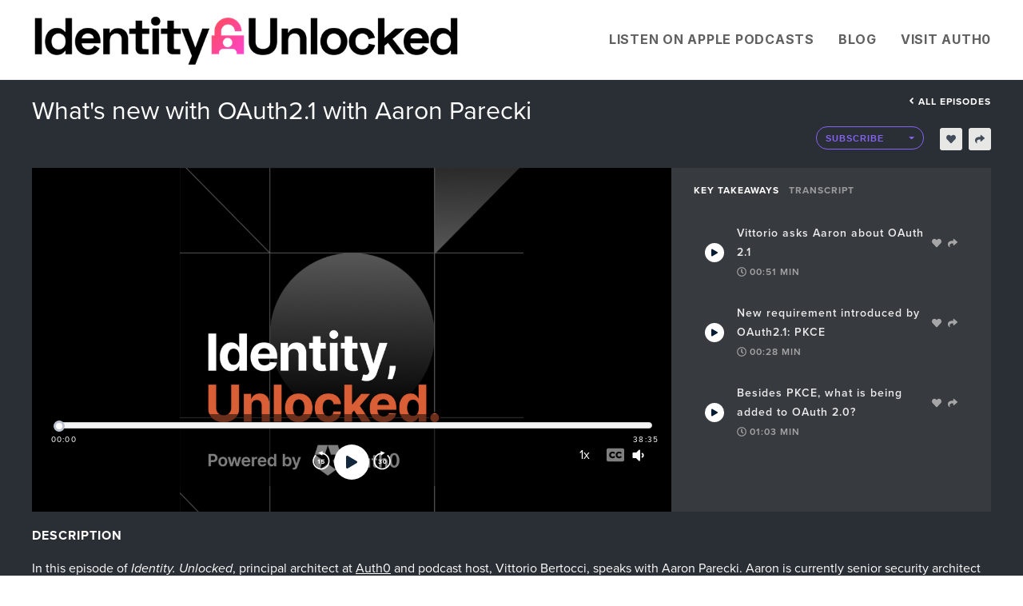

--- FILE ---
content_type: text/html; charset=utf-8
request_url: https://identityunlocked.auth0.com/public/49/Identity,-Unlocked.--bed7fada/c71b9fbd
body_size: 48074
content:
<!DOCTYPE html><html><head><link rel="preconnect" href="https://fonts.gstatic.com" crossorigin /><link rel="preconnect" href="https://use.typekit.net" crossorigin /><meta charSet="utf-8"/><meta name="viewport" content="width=device-width, initial-scale=1, shrink-to-fit=no"/><meta name="theme-color" content="#000000"/><meta name="Description" content="In this episode of Identity. Unlocked, principal architect at Auth0 and podcast host, Vittorio Bertocci, speaks with Aaron Parecki about the latest project he’s been working on: the development of the OAuth 2.1 specification."/><link rel="shortcut icon" href="https://files.casted.us/4c1ed0db-5b2c-4d4b-a60a-b056210719db.ico"/><link rel="stylesheet" data-href="https://fonts.googleapis.com/css?family=Montserrat:400,700&amp;display=swap" data-optimized-fonts="true"/><link rel="stylesheet" type="text/css" data-href="https://use.typekit.net/uin5het.css" data-optimized-fonts="true"/><title>What&#x27;s new with OAuth2.1 with Aaron Parecki</title><link type="application/rss+xml" rel="alternate" title="Identity, Unlocked. " href="https://feeds.casted.us/49/Identity%2C-Unlocked.--bed7fada/feed"/><link rel="canonical" href="https://identityunlocked.auth0.com/public/49/Identity%2C-Unlocked.--bed7fada/c71b9fbd"/><link rel="alternate" type="application/json+oembed" href="https://identityunlocked.auth0.com/api/oembed?format=json&amp;url=https%3A%2F%2Fidentityunlocked.auth0.com%2Fplayer%2Fc71b9fbd%2Fvideo"/><meta name="twitter:card" content="summary_large_image"/><meta name="twitter:site" content="@gocasted"/><meta name="twitter:title" content="What&#x27;s new with OAuth2.1 with Aaron Parecki"/><meta name="twitter:description" content="In this episode of Identity. Unlocked, principal architect at Auth0 and podcast host, Vittorio Bertocci, speaks with Aaron Parecki about the latest project he’s been working on: the development of the OAuth 2.1 specification."/><meta name="twitter:image" content="https://files.casted.us/3da32916-5ba7-4576-b551-dae796a413f3.jpg"/><meta property="og:type" content="website"/><meta property="og:title" content="What&#x27;s new with OAuth2.1 with Aaron Parecki"/><meta property="og:description" content="In this episode of Identity. Unlocked, principal architect at Auth0 and podcast host, Vittorio Bertocci, speaks with Aaron Parecki about the latest project he’s been working on: the development of the OAuth 2.1 specification."/><meta property="og:image" content="https://files.casted.us/3da32916-5ba7-4576-b551-dae796a413f3.jpg"/><meta property="og:url" content="https://identityunlocked.auth0.com/public/49/Identity%2C-Unlocked.--bed7fada/c71b9fbd"/><meta property="og:audio" content="https://media.casted.us/49/c71b9fbd.mp3"/><meta property="og:site_name" content="Casted"/><script type="application/ld+json">{"@context":"https://schema.org/","@type":"PodcastEpisode","url":"https://identityunlocked.auth0.com/public/49/Identity%2C-Unlocked.--bed7fada/c71b9fbd","name":"What's new with OAuth2.1 with Aaron Parecki","datePublished":"2020-09-27T12:00:01.035Z","description":"In this episode of Identity. Unlocked, principal architect at Auth0 and podcast host, Vittorio Bertocci, speaks with Aaron Parecki about the latest project he’s been working on: the development of the OAuth 2.1 specification.\n\nLike this episode? Be sure to leave a five-star review and share Identity, Unlocked with your community! You can connect with Vittorio on Twitter at @vibronet, Aaron at @aaronpk, or Auth0 at @auth0.","image":"https://files.casted.us/97d3b376-a67e-4655-82aa-e7453f6f39a2.png","duration":"PT0H38M36S","episodeNumber":"2","associatedMedia":{"@type":"MediaObject","contentUrl":"https://media.casted.us/49/c71b9fbd.mp3","transcript":"[object Object]"},"actor":[{"@type":"Person","name":"Aaron Parecki","jobTitle":"Senior Security Architect at Okta"}],"author":{"@type":"Person","name":"Vittorio Bertocci","jobTitle":"Principal Architect, Auth0"},"sourceOrganization":{"@type":"Organization","name":"Auth0","url":"okta.com"},"partOfSeries":{"@type":"PodcastSeries","name":"Identity, Unlocked. ","url":"https://listen.casted.us/public/49/Identity%2C-Unlocked.--bed7fada","webFeed":"https://feeds.casted.us/49/Identity%2C-Unlocked.--bed7fada/feed"},"accessibilityFeature":"transcript"}</script><style>

						.landing-upper{
							background-color: #2a2e35 !important;
						}
						.episode-title{
							color: #ffffff !important;
						}
		
						.header .brand-logo {
							color: #ff4f40 !important;
						}

						.player-tabbed-content {
							background-color: rgba(105, 105, 105, 0.2) !important;
						}
		
						.landing-page-footer {
							background-color: #2a2e35 !important;
							color: #ffffff !important;
						}

						.video-player-wrapper .thumbnail-overlay .thumbnail-overlay-button {
							color: #ff4f40 !important;
							border: 5px solid #ff4f40 !important;
						}
						
						.episode-player .base-media-control-wrapper .media-progress .bar .progress {
							background-color: #bdc4cf !important;
						}
						
						.episode-player .base-media-control-wrapper .media-progress .bar .progress:after {
							border-color: #bdc4cf !important;
						}
		
						.episode-player .base-media-control-wrapper .media-progress .bar .shared-clip {
							background-color: rgba(255, 79, 64, 0.3)!important;
							border-color: #ff4f40 !important;
						}
						
						.episode-player .base-media-control-wrapper .media-progress .bar .clip-bound.highlightedSection {
							background-color: rgba(255, 79, 64, 0.3) !important;
							border-color: #ff4f40 !important;
						}
		
						.episode-player .base-media-control-wrapper .media-progress .current-time {
							/* color: #bdc4cf !important; */
						}
		
						.episode-player .base-media-control-wrapper .control:hover {
							color: #ff4f40 !important;
						}

						.episode-player {
							background-color: #2a2e35 !important;
						}
		
						.episode-player .base-media-control-wrapper .media-progress .control--play-pause {
							color: #ff4f40 !important;
						}

						.episode-player .volume-control-container [type=range]::-webkit-slider-thumb {
							-webkit-appearance: none;
							background: #bdc4cf !important;
						}

						.episode-player .volume-control-container [type=range]::-moz-range-thumb {
							-webkit-appearance: none;
							background: #bdc4cf !important;
						}

						.episode-player .volume-control-container [type=range]::-ms-thumb {
							-webkit-appearance: none;
							background: #bdc4cf !important;
						}

						
						.episode-description{
							color: #ffffff !important; 
						
						} 

						.all-episodes-link a{						
							color: #ffffff !important; 							
						}				

						.page-episode-landing-page .player-tabs .tab.active, .page-episode-landing-page .player-tabbed-content .player-tabs .tab.active {
							color: #ffffff !important;
						}
					</style><meta name="next-head-count" content="25"/><link rel="preload" href="/_next/static/css/d1e695bbf0071733dbb0.css" as="style"/><link rel="stylesheet" href="/_next/static/css/d1e695bbf0071733dbb0.css" data-n-g=""/><noscript data-n-css=""></noscript><script defer="" nomodule="" src="/_next/static/chunks/polyfills-a40ef1678bae11e696dba45124eadd70.js"></script><script src="/_next/static/chunks/webpack-8d79b1cca65486f13b3e.js" defer=""></script><script src="/_next/static/chunks/1bfc9850-4d96e07f6297cd610313.js" defer=""></script><script src="/_next/static/chunks/main-969caee9931bf8b006ed.js" defer=""></script><script src="/_next/static/chunks/pages/_app-2af2ed576ddf10e04c52.js" defer=""></script><script src="/_next/static/chunks/pages/public/%5BaccountId%5D/%5BshowSlug%5D/%5BepisodeSlug%5D/%5B%5B...options%5D%5D-cdc957684b1ebd42fd00.js" defer=""></script><script src="/_next/static/VnEA5AlfRgRwfWO-Ujt07/_buildManifest.js" defer=""></script><script src="/_next/static/VnEA5AlfRgRwfWO-Ujt07/_ssgManifest.js" defer=""></script><style data-href="https://fonts.googleapis.com/css?family=Montserrat:400,700&display=swap">@font-face{font-family:'Montserrat';font-style:normal;font-weight:400;font-display:swap;src:url(https://fonts.gstatic.com/s/montserrat/v30/JTUHjIg1_i6t8kCHKm4532VJOt5-QNFgpCtr6Hw5aXw.woff) format('woff')}@font-face{font-family:'Montserrat';font-style:normal;font-weight:700;font-display:swap;src:url(https://fonts.gstatic.com/s/montserrat/v30/JTUHjIg1_i6t8kCHKm4532VJOt5-QNFgpCuM73w5aXw.woff) format('woff')}@font-face{font-family:'Montserrat';font-style:normal;font-weight:400;font-display:swap;src:url(https://fonts.gstatic.com/s/montserrat/v30/JTUSjIg1_i6t8kCHKm459WRhyyTh89ZNpQ.woff2) format('woff2');unicode-range:U+0460-052F,U+1C80-1C8A,U+20B4,U+2DE0-2DFF,U+A640-A69F,U+FE2E-FE2F}@font-face{font-family:'Montserrat';font-style:normal;font-weight:400;font-display:swap;src:url(https://fonts.gstatic.com/s/montserrat/v30/JTUSjIg1_i6t8kCHKm459W1hyyTh89ZNpQ.woff2) format('woff2');unicode-range:U+0301,U+0400-045F,U+0490-0491,U+04B0-04B1,U+2116}@font-face{font-family:'Montserrat';font-style:normal;font-weight:400;font-display:swap;src:url(https://fonts.gstatic.com/s/montserrat/v30/JTUSjIg1_i6t8kCHKm459WZhyyTh89ZNpQ.woff2) format('woff2');unicode-range:U+0102-0103,U+0110-0111,U+0128-0129,U+0168-0169,U+01A0-01A1,U+01AF-01B0,U+0300-0301,U+0303-0304,U+0308-0309,U+0323,U+0329,U+1EA0-1EF9,U+20AB}@font-face{font-family:'Montserrat';font-style:normal;font-weight:400;font-display:swap;src:url(https://fonts.gstatic.com/s/montserrat/v30/JTUSjIg1_i6t8kCHKm459WdhyyTh89ZNpQ.woff2) format('woff2');unicode-range:U+0100-02BA,U+02BD-02C5,U+02C7-02CC,U+02CE-02D7,U+02DD-02FF,U+0304,U+0308,U+0329,U+1D00-1DBF,U+1E00-1E9F,U+1EF2-1EFF,U+2020,U+20A0-20AB,U+20AD-20C0,U+2113,U+2C60-2C7F,U+A720-A7FF}@font-face{font-family:'Montserrat';font-style:normal;font-weight:400;font-display:swap;src:url(https://fonts.gstatic.com/s/montserrat/v30/JTUSjIg1_i6t8kCHKm459WlhyyTh89Y.woff2) format('woff2');unicode-range:U+0000-00FF,U+0131,U+0152-0153,U+02BB-02BC,U+02C6,U+02DA,U+02DC,U+0304,U+0308,U+0329,U+2000-206F,U+20AC,U+2122,U+2191,U+2193,U+2212,U+2215,U+FEFF,U+FFFD}@font-face{font-family:'Montserrat';font-style:normal;font-weight:700;font-display:swap;src:url(https://fonts.gstatic.com/s/montserrat/v30/JTUSjIg1_i6t8kCHKm459WRhyyTh89ZNpQ.woff2) format('woff2');unicode-range:U+0460-052F,U+1C80-1C8A,U+20B4,U+2DE0-2DFF,U+A640-A69F,U+FE2E-FE2F}@font-face{font-family:'Montserrat';font-style:normal;font-weight:700;font-display:swap;src:url(https://fonts.gstatic.com/s/montserrat/v30/JTUSjIg1_i6t8kCHKm459W1hyyTh89ZNpQ.woff2) format('woff2');unicode-range:U+0301,U+0400-045F,U+0490-0491,U+04B0-04B1,U+2116}@font-face{font-family:'Montserrat';font-style:normal;font-weight:700;font-display:swap;src:url(https://fonts.gstatic.com/s/montserrat/v30/JTUSjIg1_i6t8kCHKm459WZhyyTh89ZNpQ.woff2) format('woff2');unicode-range:U+0102-0103,U+0110-0111,U+0128-0129,U+0168-0169,U+01A0-01A1,U+01AF-01B0,U+0300-0301,U+0303-0304,U+0308-0309,U+0323,U+0329,U+1EA0-1EF9,U+20AB}@font-face{font-family:'Montserrat';font-style:normal;font-weight:700;font-display:swap;src:url(https://fonts.gstatic.com/s/montserrat/v30/JTUSjIg1_i6t8kCHKm459WdhyyTh89ZNpQ.woff2) format('woff2');unicode-range:U+0100-02BA,U+02BD-02C5,U+02C7-02CC,U+02CE-02D7,U+02DD-02FF,U+0304,U+0308,U+0329,U+1D00-1DBF,U+1E00-1E9F,U+1EF2-1EFF,U+2020,U+20A0-20AB,U+20AD-20C0,U+2113,U+2C60-2C7F,U+A720-A7FF}@font-face{font-family:'Montserrat';font-style:normal;font-weight:700;font-display:swap;src:url(https://fonts.gstatic.com/s/montserrat/v30/JTUSjIg1_i6t8kCHKm459WlhyyTh89Y.woff2) format('woff2');unicode-range:U+0000-00FF,U+0131,U+0152-0153,U+02BB-02BC,U+02C6,U+02DA,U+02DC,U+0304,U+0308,U+0329,U+2000-206F,U+20AC,U+2122,U+2191,U+2193,U+2212,U+2215,U+FEFF,U+FFFD}</style><style data-href="https://use.typekit.net/uin5het.css">@import url("https://p.typekit.net/p.css?s=1&k=uin5het&ht=tk&f=139.140.169.170.173.174.175.176.5474.5475&a=19439402&app=typekit&e=css");@font-face{font-family:"proxima-nova";src:url("https://use.typekit.net/af/949f99/00000000000000003b9b3068/27/l?primer=7cdcb44be4a7db8877ffa5c0007b8dd865b3bbc383831fe2ea177f62257a9191&fvd=n7&v=3") format("woff2"),url("https://use.typekit.net/af/949f99/00000000000000003b9b3068/27/d?primer=7cdcb44be4a7db8877ffa5c0007b8dd865b3bbc383831fe2ea177f62257a9191&fvd=n7&v=3") format("woff"),url("https://use.typekit.net/af/949f99/00000000000000003b9b3068/27/a?primer=7cdcb44be4a7db8877ffa5c0007b8dd865b3bbc383831fe2ea177f62257a9191&fvd=n7&v=3") format("opentype");font-display:auto;font-style:normal;font-weight:700;font-stretch:normal}@font-face{font-family:"proxima-nova";src:url("https://use.typekit.net/af/4c4052/00000000000000003b9b3069/27/l?primer=7cdcb44be4a7db8877ffa5c0007b8dd865b3bbc383831fe2ea177f62257a9191&fvd=i7&v=3") format("woff2"),url("https://use.typekit.net/af/4c4052/00000000000000003b9b3069/27/d?primer=7cdcb44be4a7db8877ffa5c0007b8dd865b3bbc383831fe2ea177f62257a9191&fvd=i7&v=3") format("woff"),url("https://use.typekit.net/af/4c4052/00000000000000003b9b3069/27/a?primer=7cdcb44be4a7db8877ffa5c0007b8dd865b3bbc383831fe2ea177f62257a9191&fvd=i7&v=3") format("opentype");font-display:auto;font-style:italic;font-weight:700;font-stretch:normal}@font-face{font-family:"proxima-nova";src:url("https://use.typekit.net/af/d82519/00000000000000003b9b306a/27/l?primer=7cdcb44be4a7db8877ffa5c0007b8dd865b3bbc383831fe2ea177f62257a9191&fvd=n8&v=3") format("woff2"),url("https://use.typekit.net/af/d82519/00000000000000003b9b306a/27/d?primer=7cdcb44be4a7db8877ffa5c0007b8dd865b3bbc383831fe2ea177f62257a9191&fvd=n8&v=3") format("woff"),url("https://use.typekit.net/af/d82519/00000000000000003b9b306a/27/a?primer=7cdcb44be4a7db8877ffa5c0007b8dd865b3bbc383831fe2ea177f62257a9191&fvd=n8&v=3") format("opentype");font-display:auto;font-style:normal;font-weight:800;font-stretch:normal}@font-face{font-family:"proxima-nova";src:url("https://use.typekit.net/af/3e6df8/00000000000000003b9b306b/27/l?primer=7cdcb44be4a7db8877ffa5c0007b8dd865b3bbc383831fe2ea177f62257a9191&fvd=i8&v=3") format("woff2"),url("https://use.typekit.net/af/3e6df8/00000000000000003b9b306b/27/d?primer=7cdcb44be4a7db8877ffa5c0007b8dd865b3bbc383831fe2ea177f62257a9191&fvd=i8&v=3") format("woff"),url("https://use.typekit.net/af/3e6df8/00000000000000003b9b306b/27/a?primer=7cdcb44be4a7db8877ffa5c0007b8dd865b3bbc383831fe2ea177f62257a9191&fvd=i8&v=3") format("opentype");font-display:auto;font-style:italic;font-weight:800;font-stretch:normal}@font-face{font-family:"proxima-nova";src:url("https://use.typekit.net/af/576d53/00000000000000003b9b3066/27/l?primer=7cdcb44be4a7db8877ffa5c0007b8dd865b3bbc383831fe2ea177f62257a9191&fvd=n6&v=3") format("woff2"),url("https://use.typekit.net/af/576d53/00000000000000003b9b3066/27/d?primer=7cdcb44be4a7db8877ffa5c0007b8dd865b3bbc383831fe2ea177f62257a9191&fvd=n6&v=3") format("woff"),url("https://use.typekit.net/af/576d53/00000000000000003b9b3066/27/a?primer=7cdcb44be4a7db8877ffa5c0007b8dd865b3bbc383831fe2ea177f62257a9191&fvd=n6&v=3") format("opentype");font-display:auto;font-style:normal;font-weight:600;font-stretch:normal}@font-face{font-family:"proxima-nova";src:url("https://use.typekit.net/af/f7d492/00000000000000003b9b3067/27/l?primer=7cdcb44be4a7db8877ffa5c0007b8dd865b3bbc383831fe2ea177f62257a9191&fvd=i6&v=3") format("woff2"),url("https://use.typekit.net/af/f7d492/00000000000000003b9b3067/27/d?primer=7cdcb44be4a7db8877ffa5c0007b8dd865b3bbc383831fe2ea177f62257a9191&fvd=i6&v=3") format("woff"),url("https://use.typekit.net/af/f7d492/00000000000000003b9b3067/27/a?primer=7cdcb44be4a7db8877ffa5c0007b8dd865b3bbc383831fe2ea177f62257a9191&fvd=i6&v=3") format("opentype");font-display:auto;font-style:italic;font-weight:600;font-stretch:normal}@font-face{font-family:"proxima-nova";src:url("https://use.typekit.net/af/705e94/00000000000000003b9b3062/27/l?primer=7cdcb44be4a7db8877ffa5c0007b8dd865b3bbc383831fe2ea177f62257a9191&fvd=n4&v=3") format("woff2"),url("https://use.typekit.net/af/705e94/00000000000000003b9b3062/27/d?primer=7cdcb44be4a7db8877ffa5c0007b8dd865b3bbc383831fe2ea177f62257a9191&fvd=n4&v=3") format("woff"),url("https://use.typekit.net/af/705e94/00000000000000003b9b3062/27/a?primer=7cdcb44be4a7db8877ffa5c0007b8dd865b3bbc383831fe2ea177f62257a9191&fvd=n4&v=3") format("opentype");font-display:auto;font-style:normal;font-weight:400;font-stretch:normal}@font-face{font-family:"proxima-nova";src:url("https://use.typekit.net/af/5c70f2/00000000000000003b9b3063/27/l?primer=7cdcb44be4a7db8877ffa5c0007b8dd865b3bbc383831fe2ea177f62257a9191&fvd=i4&v=3") format("woff2"),url("https://use.typekit.net/af/5c70f2/00000000000000003b9b3063/27/d?primer=7cdcb44be4a7db8877ffa5c0007b8dd865b3bbc383831fe2ea177f62257a9191&fvd=i4&v=3") format("woff"),url("https://use.typekit.net/af/5c70f2/00000000000000003b9b3063/27/a?primer=7cdcb44be4a7db8877ffa5c0007b8dd865b3bbc383831fe2ea177f62257a9191&fvd=i4&v=3") format("opentype");font-display:auto;font-style:italic;font-weight:400;font-stretch:normal}@font-face{font-family:"proxima-nova";src:url("https://use.typekit.net/af/cebe0e/00000000000000003b9b3060/27/l?primer=7cdcb44be4a7db8877ffa5c0007b8dd865b3bbc383831fe2ea177f62257a9191&fvd=n3&v=3") format("woff2"),url("https://use.typekit.net/af/cebe0e/00000000000000003b9b3060/27/d?primer=7cdcb44be4a7db8877ffa5c0007b8dd865b3bbc383831fe2ea177f62257a9191&fvd=n3&v=3") format("woff"),url("https://use.typekit.net/af/cebe0e/00000000000000003b9b3060/27/a?primer=7cdcb44be4a7db8877ffa5c0007b8dd865b3bbc383831fe2ea177f62257a9191&fvd=n3&v=3") format("opentype");font-display:auto;font-style:normal;font-weight:300;font-stretch:normal}@font-face{font-family:"proxima-nova";src:url("https://use.typekit.net/af/40ff7f/00000000000000003b9b3061/27/l?primer=7cdcb44be4a7db8877ffa5c0007b8dd865b3bbc383831fe2ea177f62257a9191&fvd=i3&v=3") format("woff2"),url("https://use.typekit.net/af/40ff7f/00000000000000003b9b3061/27/d?primer=7cdcb44be4a7db8877ffa5c0007b8dd865b3bbc383831fe2ea177f62257a9191&fvd=i3&v=3") format("woff"),url("https://use.typekit.net/af/40ff7f/00000000000000003b9b3061/27/a?primer=7cdcb44be4a7db8877ffa5c0007b8dd865b3bbc383831fe2ea177f62257a9191&fvd=i3&v=3") format("opentype");font-display:auto;font-style:italic;font-weight:300;font-stretch:normal}.tk-proxima-nova{font-family:"proxima-nova",sans-serif}</style></head><body><div id="__next"><div class="app pageType-episode"><header class="header" id="header"><div class="container-fluid"><div class="row"><div class="brand-container col"><div class="row"><div class="col"><a href="https://identityunlocked.auth0.com/public/49/Identity,-Unlocked.--bed7fada" title="Auth0" target="_blank" class="d-flex"><img class="brand-logo" src="https://files.casted.us/89d0fc8c-0168-41a9-8d36-c59a0d170bb7.png" alt="Auth0"/></a></div><div class="d-flex align-items-center col"><div class="container"><div class="justify-content-end row"><a href="https://podcasts.apple.com/us/podcast/identity-unlocked/id1529010471" title="Listen on Apple Podcasts" target="_blank" class="custom-nav-item">Listen on Apple Podcasts</a><a href="https://auth0.com/blog/?utm_source=casted&amp;utm_medium=referral " title="Blog" target="_blank" class="custom-nav-item">Blog</a><a href="https://auth0.com/?utm_source=casted&amp;utm_medium=referral" title="Visit Auth0" target="_blank" class="custom-nav-item">Visit Auth0</a></div></div></div></div></div></div></div></header><div class="main"><div class="page-episode-landing-page" data-account="49"><div class="content landing-redesign" id="contentDiv"><div class="landing-upper"><div class="site-wrapper"><div class="title-section"><div><h1 class="episode-title" aria-label="Episode Title">What&#x27;s new with OAuth2.1 with Aaron Parecki</h1></div><div class="title-sub-section"><div class="all-episodes-link"><a class="d-flex flex-row justify-content-end" href="/public/49/Identity%2C-Unlocked.--bed7fada"><svg stroke="currentColor" fill="currentColor" stroke-width="0" viewBox="0 0 256 512" height="1em" width="1em" xmlns="http://www.w3.org/2000/svg"><path d="M31.7 239l136-136c9.4-9.4 24.6-9.4 33.9 0l22.6 22.6c9.4 9.4 9.4 24.6 0 33.9L127.9 256l96.4 96.4c9.4 9.4 9.4 24.6 0 33.9L201.7 409c-9.4 9.4-24.6 9.4-33.9 0l-136-136c-9.5-9.4-9.5-24.6-.1-34z"></path></svg>All episodes</a></div><div class="episode-subscribe-section"><div class="episode-subscribe "><div class="
				casted-dropdown-button
				sm
                
                btn-green 
				
			 dropdown"><button aria-haspopup="true" aria-expanded="false" id="button-sub" type="button" class="dropdown-toggle btn btn-success"><span>Subscribe</span></button></div></div><div class="episode-like-share d-flex justify-content-end w-100"><div class="user-likes-container d-flex align-items-center "><div class="outline d-flex align-items-center"><span class="likes-count mr-0"></span><svg stroke="currentColor" fill="currentColor" stroke-width="0" viewBox="0 0 512 512" font-size="12" height="1em" width="1em" xmlns="http://www.w3.org/2000/svg"><path d="M462.3 62.6C407.5 15.9 326 24.3 275.7 76.2L256 96.5l-19.7-20.3C186.1 24.3 104.5 15.9 49.7 62.6c-62.8 53.6-66.1 149.8-9.9 207.9l193.5 199.8c12.5 12.9 32.8 12.9 45.3 0l193.5-199.8c56.3-58.1 53-154.3-9.8-207.9z"></path></svg></div></div><div class="user-share-container d-flex align-items-center ml-2"><div class="outline d-flex align-items-center copy-icon "><svg stroke="currentColor" fill="currentColor" stroke-width="0" viewBox="0 0 512 512" font-size="12" height="1em" width="1em" xmlns="http://www.w3.org/2000/svg"><path d="M503.691 189.836L327.687 37.851C312.281 24.546 288 35.347 288 56.015v80.053C127.371 137.907 0 170.1 0 322.326c0 61.441 39.581 122.309 83.333 154.132 13.653 9.931 33.111-2.533 28.077-18.631C66.066 312.814 132.917 274.316 288 272.085V360c0 20.7 24.3 31.453 39.687 18.164l176.004-152c11.071-9.562 11.086-26.753 0-36.328z"></path></svg></div></div></div></div></div></div><div class="player-tabs-container "><div class="episode-player-wrapper"><div class="episode-media-player "><div class="episode-player " aria-label="Podcast Player" aria-describedby="08f376c6-a2fd-4874-86b7-7cb6e12fb6fe-description"><div class="player-and-info"><div class="player-direction "><div class="player-container"><div><div class="thumbnail-overlay audio-overlay d-flex justify-content-center align-items-center"><div class="thumbnail-container w-100 h-100 d-flex justify-content-center"><img src="https://files.casted.us/55154c43-d335-4a7a-8f85-6d4c56d1642c2.png" alt="Media Thumbnail"/></div></div><div class="audio-player-wrapper"><div class="audio-player-inner w-100"><div style="width:640px;height:360px" class="reactPlayer" tabindex="-1"></div><div class="base-media-control-wrapper audio show" aria-label="media player controls"><div class="aria-now-playing" aria-live="assertive" aria-atomic="false"></div><div class="media-progress d-flex flex-column justify-content-start align-items-center"><div class="d-flex flex-row w-100 justify-content-space-between align-items-center"><div class="bar d-flex flex-row w-100 align-items-center"><div class="clip-bound start highlightedSection"></div><div class="clip-bound start highlightedSection"></div><div class="progress" style="width:0%"></div></div></div><div class="mt-2 w-100 d-flex flex-row justify-content-between"><div class="current-time">00:00</div><div class="current-time">00:00</div></div></div><div class="media-controls mb-2"><button class="control control--fastbackward" aria-label="Rewind" tabindex="0"><svg width="24px" height="24px" viewBox="0 0 14 15" version="1.1"><g class="control-svg" stroke="none" stroke-width="1" fill="#fff"><g id="1.Landing-Page" transform="translate(-665.000000, -375.000000)"><g id="Group-6" transform="translate(665.000000, 375.000000)"><g id="Group-5-Copy" transform="translate(7.000000, 7.500000) scale(-1, 1) translate(-7.000000, -7.500000) "><path d="M7.12,1.33110955 C3.45835211,1.33110955 0.49,4.29946166 0.49,7.96110955 C0.49,11.6227574 3.45835211,14.5911096 7.12,14.5911096 C10.7816479,14.5911096 13.75,11.6227574 13.75,7.96110955 C13.75,6.04994499 12.9362359,4.26882964 11.5398178,3.01915765 L10.8596129,3.77923745 C12.042027,4.83739457 12.73,6.34318634 12.73,7.96110955 C12.73,11.059427 10.2183174,13.5711096 7.12,13.5711096 C4.02168255,13.5711096 1.51,11.059427 1.51,7.96110955 C1.51,4.86279211 4.02168255,2.35110955 7.12,2.35110955 L7.12,1.33110955 Z" id="Path" fill-rule="nonzero"></path><polygon id="Path-2" transform="translate(7.087740, 2.246397) rotate(18.000000) translate(-7.087740, -2.246397) " points="5.25173954 0.612 8.92373954 0.792 6.68746566 3.88079407"></polygon></g><path d="M5.725,10 L5.015,10 L5.015,7.58 L4.46,8.145 L4.055,7.72 L5.105,6.665 L5.725,6.665 L5.725,10 Z M8.15642857,10.06 C7.57642857,10.06 7.15642857,9.87 6.87142857,9.56 L7.26642857,9.065 C7.49142857,9.3 7.80142857,9.43 8.15142857,9.43 C8.54642857,9.43 8.77142857,9.205 8.77142857,8.935 C8.77142857,8.64 8.55142857,8.44 8.17142857,8.44 C7.89642857,8.44 7.67142857,8.52 7.47142857,8.71 L6.97642857,8.575 L6.97642857,6.665 L9.26642857,6.665 L9.26642857,7.29 L7.68642857,7.29 L7.68642857,8.105 C7.84642857,7.945 8.11642857,7.825 8.42142857,7.825 C8.98642857,7.825 9.49142857,8.23 9.49142857,8.905 C9.49142857,9.61 8.96142857,10.06 8.15642857,10.06 Z" id="15" fill-rule="nonzero"></path></g></g></g></svg></button><button class="control control--play-pause" aria-label="Play" tabindex="0"><svg stroke="currentColor" fill="currentColor" stroke-width="0" viewBox="0 0 448 512" focusable="false" aria-hidden="true" height="1em" width="1em" xmlns="http://www.w3.org/2000/svg"><path d="M424.4 214.7L72.4 6.6C43.8-10.3 0 6.1 0 47.9V464c0 37.5 40.7 60.1 72.4 41.3l352-208c31.4-18.5 31.5-64.1 0-82.6z"></path></svg></button><button class="control control--fastforward" aria-label="Forward" tabindex="0"><svg width="24px" height="24px" viewBox="0 0 14 15" version="1.1"><g class="control-svg" stroke="none" stroke-width="1" fill="#fff"><g id="1.Landing-Page" transform="translate(-721.000000, -375.000000)"><g id="Group-7" transform="translate(722.000000, 375.000000)"><g id="Group-5"><path d="M6.12,1.33110955 C2.45835211,1.33110955 -0.51,4.29946166 -0.51,7.96110955 C-0.51,11.6227574 2.45835211,14.5911096 6.12,14.5911096 C9.78164789,14.5911096 12.75,11.6227574 12.75,7.96110955 C12.75,6.04994499 11.9362359,4.26882964 10.5398178,3.01915765 L9.85961293,3.77923745 C11.042027,4.83739457 11.73,6.34318634 11.73,7.96110955 C11.73,11.059427 9.21831745,13.5711096 6.12,13.5711096 C3.02168255,13.5711096 0.51,11.059427 0.51,7.96110955 C0.51,4.86279211 3.02168255,2.35110955 6.12,2.35110955 L6.12,1.33110955 Z" id="Path" fill-rule="nonzero"></path><polygon id="Path-2" transform="translate(6.087740, 2.246397) rotate(18.000000) translate(-6.087740, -2.246397) " points="4.25173954 0.612 7.92373954 0.792 5.68746566 3.88079407"></polygon></g><path d="M4.415,10.06 C3.805,10.06 3.345,9.825 3.1,9.525 L3.475,9.05 C3.7,9.29 4.065,9.43 4.39,9.43 C4.795,9.43 5.02,9.255 5.02,9.005 C5.02,8.74 4.815,8.62 4.35,8.62 C4.21,8.62 3.985,8.625 3.935,8.63 L3.935,7.99 C3.995,7.995 4.225,7.995 4.35,7.995 C4.72,7.995 4.97,7.885 4.97,7.64 C4.97,7.375 4.695,7.245 4.35,7.245 C4.025,7.245 3.735,7.365 3.5,7.59 L3.145,7.145 C3.415,6.84 3.835,6.615 4.42,6.615 C5.2,6.615 5.68,6.965 5.68,7.52 C5.68,7.94 5.32,8.215 4.95,8.28 C5.29,8.315 5.73,8.58 5.73,9.08 C5.73,9.655 5.215,10.06 4.415,10.06 Z M8.05642857,10.06 C7.10142857,10.06 6.67642857,9.195 6.67642857,8.335 C6.67642857,7.475 7.10142857,6.615 8.05642857,6.615 C9.01142857,6.615 9.43642857,7.475 9.43642857,8.335 C9.43642857,9.195 9.01142857,10.06 8.05642857,10.06 Z M8.05642857,9.43 C8.53142857,9.43 8.71142857,8.95 8.71142857,8.335 C8.71142857,7.72 8.53642857,7.245 8.05642857,7.245 C7.58142857,7.245 7.40142857,7.72 7.40142857,8.335 C7.40142857,8.95 7.58142857,9.43 8.05642857,9.43 Z" id="30" fill-rule="nonzero"></path></g></g></g></svg></button></div><div class="caption-volume-controls d-flex align-items-center"><div class="playback-speed"><span>1<!-- -->x</span><ul><li>0.5</li><li>1</li><li>1.25</li><li>1.5</li><li>1.75</li><li>2</li></ul></div><svg stroke="currentColor" fill="currentColor" stroke-width="0" viewBox="0 0 512 512" color="#fff" size="22" aria-label="Closed Captions" class="mx-2 caption " style="color:#fff" height="22" width="22" xmlns="http://www.w3.org/2000/svg"><path d="M464 64H48C21.5 64 0 85.5 0 112v288c0 26.5 21.5 48 48 48h416c26.5 0 48-21.5 48-48V112c0-26.5-21.5-48-48-48zM218.1 287.7c2.8-2.5 7.1-2.1 9.2.9l19.5 27.7c1.7 2.4 1.5 5.6-.5 7.7-53.6 56.8-172.8 32.1-172.8-67.9 0-97.3 121.7-119.5 172.5-70.1 2.1 2 2.5 3.2 1 5.7l-17.5 30.5c-1.9 3.1-6.2 4-9.1 1.7-40.8-32-94.6-14.9-94.6 31.2.1 48 51.1 70.5 92.3 32.6zm190.4 0c2.8-2.5 7.1-2.1 9.2.9l19.5 27.7c1.7 2.4 1.5 5.6-.5 7.7-53.5 56.9-172.7 32.1-172.7-67.9 0-97.3 121.7-119.5 172.5-70.1 2.1 2 2.5 3.2 1 5.7L420 222.2c-1.9 3.1-6.2 4-9.1 1.7-40.8-32-94.6-14.9-94.6 31.2 0 48 51 70.5 92.2 32.6z"></path></svg><svg stroke="currentColor" fill="currentColor" stroke-width="0" viewBox="0 0 384 512" color="#fff" size="19" aria-hidden="true" class="volume" style="color:#fff" height="19" width="19" xmlns="http://www.w3.org/2000/svg"><path d="M215.03 72.04L126.06 161H24c-13.26 0-24 10.74-24 24v144c0 13.25 10.74 24 24 24h102.06l88.97 88.95c15.03 15.03 40.97 4.47 40.97-16.97V89.02c0-21.47-25.96-31.98-40.97-16.98zm123.2 108.08c-11.58-6.33-26.19-2.16-32.61 9.45-6.39 11.61-2.16 26.2 9.45 32.61C327.98 229.28 336 242.62 336 257c0 14.38-8.02 27.72-20.92 34.81-11.61 6.41-15.84 21-9.45 32.61 6.43 11.66 21.05 15.8 32.61 9.45 28.23-15.55 45.77-45 45.77-76.88s-17.54-61.32-45.78-76.87z"></path></svg><div class="volume-control-container d-none"><input type="range" min="0" max="1" step="0.01" value="0.5"/></div></div></div></div></div></div></div></div><div id="08f376c6-a2fd-4874-86b7-7cb6e12fb6fe-description" class="aria-description">This is a podcast episode titled, <!-- -->What&#x27;s new with OAuth2.1 with Aaron Parecki<!-- -->. The summary for this episode is:<!-- --> <!-- -->In this episode of Identity. Unlocked, principal architect at Auth0 and podcast host, Vittorio Bertocci, speaks with Aaron Parecki about the latest project he’s been working on: the development of the OAuth 2.1 specification.

Like this episode? Be sure to leave a five-star review and share Identity, Unlocked with your community! You can connect with Vittorio on Twitter at @vibronet, Aaron at @aaronpk, or Auth0 at @auth0.</div></div></div></div></div><div class="player-tabbed-content "><div class="w-100 player-tabs-list pt-1"><div class="player-tabs" role="tablist"><div id="tab-Key Takeaways" class="tab active" role="tab" aria-controls="home" aria-selected="true">Key Takeaways</div><div id="tab-Transcript" class="tab " role="tab" aria-controls="home" aria-selected="false">Transcript</div></div><div class="player-tab-content"><div class="tab-pane show" role="tab-pane" aria-labelledby="tab-Key Takeaways"><div class="key-takeaways"><div class="takeaway  in-player" aria-label="Key Takeaways"><button class="takeaway--play-pause" aria-label="Play Takeaway" tabindex="0"><svg stroke="currentColor" fill="currentColor" stroke-width="0" viewBox="0 0 448 512" focusable="false" aria-hidden="true" height="1em" width="1em" xmlns="http://www.w3.org/2000/svg"><path d="M424.4 214.7L72.4 6.6C43.8-10.3 0 6.1 0 47.9V464c0 37.5 40.7 60.1 72.4 41.3l352-208c31.4-18.5 31.5-64.1 0-82.6z"></path></svg></button><div class="takeaway--summary w-100"><div class="takeaway--duration d-flex justify-content-between align-items-center w-100"><div class="takeaway--name">Vittorio asks Aaron about  OAuth 2.1</div><div class="takeaway--interactions d-flex justify-content-between"><div class="user-likes-container d-flex align-items-center "><div class="false d-flex align-items-center"><span class="likes-count mr-0"></span><svg stroke="currentColor" fill="currentColor" stroke-width="0" viewBox="0 0 512 512" font-size="12" height="1em" width="1em" xmlns="http://www.w3.org/2000/svg"><path d="M462.3 62.6C407.5 15.9 326 24.3 275.7 76.2L256 96.5l-19.7-20.3C186.1 24.3 104.5 15.9 49.7 62.6c-62.8 53.6-66.1 149.8-9.9 207.9l193.5 199.8c12.5 12.9 32.8 12.9 45.3 0l193.5-199.8c56.3-58.1 53-154.3-9.8-207.9z"></path></svg></div></div><div class="user-share-container d-flex align-items-center ml-2"><div class=" d-flex align-items-center copy-icon "><svg stroke="currentColor" fill="currentColor" stroke-width="0" viewBox="0 0 512 512" font-size="12" height="1em" width="1em" xmlns="http://www.w3.org/2000/svg"><path d="M503.691 189.836L327.687 37.851C312.281 24.546 288 35.347 288 56.015v80.053C127.371 137.907 0 170.1 0 322.326c0 61.441 39.581 122.309 83.333 154.132 13.653 9.931 33.111-2.533 28.077-18.631C66.066 312.814 132.917 274.316 288 272.085V360c0 20.7 24.3 31.453 39.687 18.164l176.004-152c11.071-9.562 11.086-26.753 0-36.328z"></path></svg></div></div></div></div><div class="takeaway--duration d-flex align-items-center"><svg stroke="currentColor" fill="currentColor" stroke-width="0" viewBox="0 0 512 512" class="mr-1" font-size="12" height="1em" width="1em" xmlns="http://www.w3.org/2000/svg"><path d="M256 8C119 8 8 119 8 256s111 248 248 248 248-111 248-248S393 8 256 8zm0 448c-110.5 0-200-89.5-200-200S145.5 56 256 56s200 89.5 200 200-89.5 200-200 200zm61.8-104.4l-84.9-61.7c-3.1-2.3-4.9-5.9-4.9-9.7V116c0-6.6 5.4-12 12-12h32c6.6 0 12 5.4 12 12v141.7l66.8 48.6c5.4 3.9 6.5 11.4 2.6 16.8L334.6 349c-3.9 5.3-11.4 6.5-16.8 2.6z"></path></svg>00:51<!-- --> MIN</div></div></div><div class="takeaway  in-player" aria-label="Key Takeaways"><button class="takeaway--play-pause" aria-label="Play Takeaway" tabindex="0"><svg stroke="currentColor" fill="currentColor" stroke-width="0" viewBox="0 0 448 512" focusable="false" aria-hidden="true" height="1em" width="1em" xmlns="http://www.w3.org/2000/svg"><path d="M424.4 214.7L72.4 6.6C43.8-10.3 0 6.1 0 47.9V464c0 37.5 40.7 60.1 72.4 41.3l352-208c31.4-18.5 31.5-64.1 0-82.6z"></path></svg></button><div class="takeaway--summary w-100"><div class="takeaway--duration d-flex justify-content-between align-items-center w-100"><div class="takeaway--name">New requirement introduced by OAuth2.1: PKCE</div><div class="takeaway--interactions d-flex justify-content-between"><div class="user-likes-container d-flex align-items-center "><div class="false d-flex align-items-center"><span class="likes-count mr-0"></span><svg stroke="currentColor" fill="currentColor" stroke-width="0" viewBox="0 0 512 512" font-size="12" height="1em" width="1em" xmlns="http://www.w3.org/2000/svg"><path d="M462.3 62.6C407.5 15.9 326 24.3 275.7 76.2L256 96.5l-19.7-20.3C186.1 24.3 104.5 15.9 49.7 62.6c-62.8 53.6-66.1 149.8-9.9 207.9l193.5 199.8c12.5 12.9 32.8 12.9 45.3 0l193.5-199.8c56.3-58.1 53-154.3-9.8-207.9z"></path></svg></div></div><div class="user-share-container d-flex align-items-center ml-2"><div class=" d-flex align-items-center copy-icon "><svg stroke="currentColor" fill="currentColor" stroke-width="0" viewBox="0 0 512 512" font-size="12" height="1em" width="1em" xmlns="http://www.w3.org/2000/svg"><path d="M503.691 189.836L327.687 37.851C312.281 24.546 288 35.347 288 56.015v80.053C127.371 137.907 0 170.1 0 322.326c0 61.441 39.581 122.309 83.333 154.132 13.653 9.931 33.111-2.533 28.077-18.631C66.066 312.814 132.917 274.316 288 272.085V360c0 20.7 24.3 31.453 39.687 18.164l176.004-152c11.071-9.562 11.086-26.753 0-36.328z"></path></svg></div></div></div></div><div class="takeaway--duration d-flex align-items-center"><svg stroke="currentColor" fill="currentColor" stroke-width="0" viewBox="0 0 512 512" class="mr-1" font-size="12" height="1em" width="1em" xmlns="http://www.w3.org/2000/svg"><path d="M256 8C119 8 8 119 8 256s111 248 248 248 248-111 248-248S393 8 256 8zm0 448c-110.5 0-200-89.5-200-200S145.5 56 256 56s200 89.5 200 200-89.5 200-200 200zm61.8-104.4l-84.9-61.7c-3.1-2.3-4.9-5.9-4.9-9.7V116c0-6.6 5.4-12 12-12h32c6.6 0 12 5.4 12 12v141.7l66.8 48.6c5.4 3.9 6.5 11.4 2.6 16.8L334.6 349c-3.9 5.3-11.4 6.5-16.8 2.6z"></path></svg>00:28<!-- --> MIN</div></div></div><div class="takeaway  in-player" aria-label="Key Takeaways"><button class="takeaway--play-pause" aria-label="Play Takeaway" tabindex="0"><svg stroke="currentColor" fill="currentColor" stroke-width="0" viewBox="0 0 448 512" focusable="false" aria-hidden="true" height="1em" width="1em" xmlns="http://www.w3.org/2000/svg"><path d="M424.4 214.7L72.4 6.6C43.8-10.3 0 6.1 0 47.9V464c0 37.5 40.7 60.1 72.4 41.3l352-208c31.4-18.5 31.5-64.1 0-82.6z"></path></svg></button><div class="takeaway--summary w-100"><div class="takeaway--duration d-flex justify-content-between align-items-center w-100"><div class="takeaway--name">Besides PKCE, what is being added to OAuth 2.0?</div><div class="takeaway--interactions d-flex justify-content-between"><div class="user-likes-container d-flex align-items-center "><div class="false d-flex align-items-center"><span class="likes-count mr-0"></span><svg stroke="currentColor" fill="currentColor" stroke-width="0" viewBox="0 0 512 512" font-size="12" height="1em" width="1em" xmlns="http://www.w3.org/2000/svg"><path d="M462.3 62.6C407.5 15.9 326 24.3 275.7 76.2L256 96.5l-19.7-20.3C186.1 24.3 104.5 15.9 49.7 62.6c-62.8 53.6-66.1 149.8-9.9 207.9l193.5 199.8c12.5 12.9 32.8 12.9 45.3 0l193.5-199.8c56.3-58.1 53-154.3-9.8-207.9z"></path></svg></div></div><div class="user-share-container d-flex align-items-center ml-2"><div class=" d-flex align-items-center copy-icon "><svg stroke="currentColor" fill="currentColor" stroke-width="0" viewBox="0 0 512 512" font-size="12" height="1em" width="1em" xmlns="http://www.w3.org/2000/svg"><path d="M503.691 189.836L327.687 37.851C312.281 24.546 288 35.347 288 56.015v80.053C127.371 137.907 0 170.1 0 322.326c0 61.441 39.581 122.309 83.333 154.132 13.653 9.931 33.111-2.533 28.077-18.631C66.066 312.814 132.917 274.316 288 272.085V360c0 20.7 24.3 31.453 39.687 18.164l176.004-152c11.071-9.562 11.086-26.753 0-36.328z"></path></svg></div></div></div></div><div class="takeaway--duration d-flex align-items-center"><svg stroke="currentColor" fill="currentColor" stroke-width="0" viewBox="0 0 512 512" class="mr-1" font-size="12" height="1em" width="1em" xmlns="http://www.w3.org/2000/svg"><path d="M256 8C119 8 8 119 8 256s111 248 248 248 248-111 248-248S393 8 256 8zm0 448c-110.5 0-200-89.5-200-200S145.5 56 256 56s200 89.5 200 200-89.5 200-200 200zm61.8-104.4l-84.9-61.7c-3.1-2.3-4.9-5.9-4.9-9.7V116c0-6.6 5.4-12 12-12h32c6.6 0 12 5.4 12 12v141.7l66.8 48.6c5.4 3.9 6.5 11.4 2.6 16.8L334.6 349c-3.9 5.3-11.4 6.5-16.8 2.6z"></path></svg>01:03<!-- --> MIN</div></div></div><div class="takeaway  in-player" aria-label="Key Takeaways"><button class="takeaway--play-pause" aria-label="Play Takeaway" tabindex="0"><svg stroke="currentColor" fill="currentColor" stroke-width="0" viewBox="0 0 448 512" focusable="false" aria-hidden="true" height="1em" width="1em" xmlns="http://www.w3.org/2000/svg"><path d="M424.4 214.7L72.4 6.6C43.8-10.3 0 6.1 0 47.9V464c0 37.5 40.7 60.1 72.4 41.3l352-208c31.4-18.5 31.5-64.1 0-82.6z"></path></svg></button><div class="takeaway--summary w-100"><div class="takeaway--duration d-flex justify-content-between align-items-center w-100"><div class="takeaway--name">New defined term in OAuth 2.1: Credentialed Client</div><div class="takeaway--interactions d-flex justify-content-between"><div class="user-likes-container d-flex align-items-center "><div class="false d-flex align-items-center"><span class="likes-count mr-0"></span><svg stroke="currentColor" fill="currentColor" stroke-width="0" viewBox="0 0 512 512" font-size="12" height="1em" width="1em" xmlns="http://www.w3.org/2000/svg"><path d="M462.3 62.6C407.5 15.9 326 24.3 275.7 76.2L256 96.5l-19.7-20.3C186.1 24.3 104.5 15.9 49.7 62.6c-62.8 53.6-66.1 149.8-9.9 207.9l193.5 199.8c12.5 12.9 32.8 12.9 45.3 0l193.5-199.8c56.3-58.1 53-154.3-9.8-207.9z"></path></svg></div></div><div class="user-share-container d-flex align-items-center ml-2"><div class=" d-flex align-items-center copy-icon "><svg stroke="currentColor" fill="currentColor" stroke-width="0" viewBox="0 0 512 512" font-size="12" height="1em" width="1em" xmlns="http://www.w3.org/2000/svg"><path d="M503.691 189.836L327.687 37.851C312.281 24.546 288 35.347 288 56.015v80.053C127.371 137.907 0 170.1 0 322.326c0 61.441 39.581 122.309 83.333 154.132 13.653 9.931 33.111-2.533 28.077-18.631C66.066 312.814 132.917 274.316 288 272.085V360c0 20.7 24.3 31.453 39.687 18.164l176.004-152c11.071-9.562 11.086-26.753 0-36.328z"></path></svg></div></div></div></div><div class="takeaway--duration d-flex align-items-center"><svg stroke="currentColor" fill="currentColor" stroke-width="0" viewBox="0 0 512 512" class="mr-1" font-size="12" height="1em" width="1em" xmlns="http://www.w3.org/2000/svg"><path d="M256 8C119 8 8 119 8 256s111 248 248 248 248-111 248-248S393 8 256 8zm0 448c-110.5 0-200-89.5-200-200S145.5 56 256 56s200 89.5 200 200-89.5 200-200 200zm61.8-104.4l-84.9-61.7c-3.1-2.3-4.9-5.9-4.9-9.7V116c0-6.6 5.4-12 12-12h32c6.6 0 12 5.4 12 12v141.7l66.8 48.6c5.4 3.9 6.5 11.4 2.6 16.8L334.6 349c-3.9 5.3-11.4 6.5-16.8 2.6z"></path></svg>01:20<!-- --> MIN</div></div></div><div class="takeaway  in-player" aria-label="Key Takeaways"><button class="takeaway--play-pause" aria-label="Play Takeaway" tabindex="0"><svg stroke="currentColor" fill="currentColor" stroke-width="0" viewBox="0 0 448 512" focusable="false" aria-hidden="true" height="1em" width="1em" xmlns="http://www.w3.org/2000/svg"><path d="M424.4 214.7L72.4 6.6C43.8-10.3 0 6.1 0 47.9V464c0 37.5 40.7 60.1 72.4 41.3l352-208c31.4-18.5 31.5-64.1 0-82.6z"></path></svg></button><div class="takeaway--summary w-100"><div class="takeaway--duration d-flex justify-content-between align-items-center w-100"><div class="takeaway--name">What is being removed from OAuth 2.0?</div><div class="takeaway--interactions d-flex justify-content-between"><div class="user-likes-container d-flex align-items-center "><div class="false d-flex align-items-center"><span class="likes-count mr-0"></span><svg stroke="currentColor" fill="currentColor" stroke-width="0" viewBox="0 0 512 512" font-size="12" height="1em" width="1em" xmlns="http://www.w3.org/2000/svg"><path d="M462.3 62.6C407.5 15.9 326 24.3 275.7 76.2L256 96.5l-19.7-20.3C186.1 24.3 104.5 15.9 49.7 62.6c-62.8 53.6-66.1 149.8-9.9 207.9l193.5 199.8c12.5 12.9 32.8 12.9 45.3 0l193.5-199.8c56.3-58.1 53-154.3-9.8-207.9z"></path></svg></div></div><div class="user-share-container d-flex align-items-center ml-2"><div class=" d-flex align-items-center copy-icon "><svg stroke="currentColor" fill="currentColor" stroke-width="0" viewBox="0 0 512 512" font-size="12" height="1em" width="1em" xmlns="http://www.w3.org/2000/svg"><path d="M503.691 189.836L327.687 37.851C312.281 24.546 288 35.347 288 56.015v80.053C127.371 137.907 0 170.1 0 322.326c0 61.441 39.581 122.309 83.333 154.132 13.653 9.931 33.111-2.533 28.077-18.631C66.066 312.814 132.917 274.316 288 272.085V360c0 20.7 24.3 31.453 39.687 18.164l176.004-152c11.071-9.562 11.086-26.753 0-36.328z"></path></svg></div></div></div></div><div class="takeaway--duration d-flex align-items-center"><svg stroke="currentColor" fill="currentColor" stroke-width="0" viewBox="0 0 512 512" class="mr-1" font-size="12" height="1em" width="1em" xmlns="http://www.w3.org/2000/svg"><path d="M256 8C119 8 8 119 8 256s111 248 248 248 248-111 248-248S393 8 256 8zm0 448c-110.5 0-200-89.5-200-200S145.5 56 256 56s200 89.5 200 200-89.5 200-200 200zm61.8-104.4l-84.9-61.7c-3.1-2.3-4.9-5.9-4.9-9.7V116c0-6.6 5.4-12 12-12h32c6.6 0 12 5.4 12 12v141.7l66.8 48.6c5.4 3.9 6.5 11.4 2.6 16.8L334.6 349c-3.9 5.3-11.4 6.5-16.8 2.6z"></path></svg>00:48<!-- --> MIN</div></div></div></div></div><div class="tab-pane " role="tab-pane" aria-labelledby="tab-Transcript"><div><div class="episode-transcript"><p>Buongiorno everybody and welcome. This is Identity, Unlocked and I&#x27;m your host, Vittorio Bertocci. Identity, Unlocked is the podcast that discusses identity specs and trends from a developer perspective. Identity, Unlocked is powered by Auth0. In this episode, we focus on OAuth 2.0 and our esteemed guest today is Aaron Parecki, Senior Security Architect at Okta and prolific IGF contributor. Welcome, Aaron.</p><p><b>Aaron Parecki: </b>Thank you for having me.</p><p><b>Vittorio Bertocci: </b>Thanks for joining me today. Can we start with how you ended up working in identity?</p><p><b>Aaron Parecki: </b>Yeah, that&#x27;s an excellent question. I kind of stumbled into it when I was building out an API a while ago for my startup and I needed to add OAuth to that API. It was very clear that that was the way forward. This was actually when OAuth was pretty new so it was clearly the way forward. I didn&#x27;t know anything about it and I decided I just needed to learn about it. And I tried to read everything I could, there was not much online at the time because this was around 2010 and OAuth 2 was in the middle of its life cycle, was not yet in RFC and that&#x27;s really how I got into it. I just had to struggle my way through the specs like everybody else.</p><p><b>Vittorio Bertocci: </b>Very nice. How did you go from your startup to your current position and what do you do today?</p><p><b>Aaron Parecki: </b>So I really got dropped into this when I took over the website OAuth. net from Eran Hammer. He quit as the editor in a bit of a fit of rage and with a lot of publicity and right before that he had given me the website and just suddenly I found a zip file full of PHP files in my email. So I set it back up in my own server and got that back up and running and was just about as surprised as everybody when he gave that talk. But at that point I was like, well, this is just my life now. This is my life now and I didn&#x27;t realize that I was going to be in this for a while, but again, I really enjoyed working with it and I had been working on writing a book at that point already about helping people learn about OAuth because I was as frustrated as everybody else about how complicated it is to learn and how little information there was online. So I wanted to really help that out and I figured that writing about it and doing talks about it at conferences was a good way to help people learn about it.</p><p><b>Vittorio Bertocci: </b>And how did you get your current position? We left you in a startup but now you are with Okta so what happened in the meanwhile?</p><p><b>Aaron Parecki: </b>So in between the startup years and where I&#x27;m at now at Okta, the startup was acquired and I worked there for a while at the company that acquired the startup and still doing a lot of the work on OAuth and on the book and doing talks and things like that. I got connected to Okta because of the book I was working on and ended up actually finishing out that project by publishing the book through Okta and that was a sort of joint effort and they&#x27;re listed as the publisher on the book, of course. And that kind of turned into a great working relationship. I started out as just a independent project with Okta and I was working with a few of the people there on that as well as some related projects around small tools or blog posts, and really enjoyed working with them. There&#x27;s a lot of good people there and that turned into a job offer where I then got brought in to do more education around OAuth. So at Okta I do workshops where I teach developers about OAuth, about the specs and help them learn about how this all works and how to make it secure. I also still continue to do talks at conferences and continue working on the specs all while supported by Okta.</p><p><b>Vittorio Bertocci: </b>Very nice, although with COVID we are not seeing a lot of conferences nowadays.</p><p><b>Aaron Parecki: </b>Not a lot of In person conferences right now but I still have been doing a handful of virtual conferences and the workshops, of course, I&#x27;ve had to move entirely virtual. So I used to do these workshops where I would fly out to a company&#x27;s office and give a presentation in front of a room of 30 or 50 developers and that&#x27;s all happening on Zoom now. So it&#x27;s been an interesting shift, but I&#x27;ve been enjoying it still.</p><p><b>Vittorio Bertocci: </b>Definitely. And then the last conference that we ran into each other was just a few weeks ago. The off security workshop in Norway, air quote.</p><p><b>Aaron Parecki: </b>Air quotes in Norway. I was very much looking forward to going to Norway but that was not in the cards this year but the event was still pretty fun. It was a good event.</p><p><b>Vittorio Bertocci: </b>Okay, that was great ut the thing that I really, really didn&#x27;t like was that it was in a European time. So I think I crosstalk didn&#x27;t work that well with that but it was worth it to wake up very early in the morning few times.</p><p><b>Aaron Parecki: </b>It was. We had the short end of that stick on that deal being on the West Coast of the US.</p><p><b>Vittorio Bertocci: </b>Indeed. Talking about conferences, how you and I met actually? Help me remember.</p><p><b>Aaron Parecki: </b>I believe we met at an Internet Identity workshop. I don&#x27;t remember which one, but I do remember meeting you there and having a conversation about, I think you had recently joined Auth0. I think that was right after you had left Microsoft. Does that sound familiar?</p><p><b>Vittorio Bertocci: </b>That&#x27;s plausible. Although I suspect that we might have run into each other also earlier but my memory is getting worse with age. But yeah, IIW is very plausible. Then which IIW is anybody&#x27;s guess. All right, perfect. Thank you for that intro. It was very interesting. It&#x27;s always nice to see the tortoise trajectory that every identity that he follows to land on identity and the reason for which I invited you on the show and again, thanks for being here with us, is to talk about the one project that you took the lead on which is OAuth 2. 1. Can you tell me a bit more about what it is, why it&#x27;s happening now?</p><p><b>Aaron Parecki: </b>Yeah. Well OAuth 2.1 is a revision to the core OAuth 2 spec and the overall goal, the overarching goal of OAuth 2.1 is to really simplify what we&#x27;re saying in the spec. It&#x27;s to make it a lot more approachable and easier to understand. One of my main motivations for that is driven because of how much education and trainings I&#x27;ve been doing about OAuth and I see how people struggle with it. I see how many documents people have to read and how complicated it is. And once you actually get all caught up and have read all 400 pages of all the specs, there&#x27;s actually a much simpler picture left. So one of the goals with OAuth 2.1 is really to reduce the amount of reading that&#x27;s required to get up to the current speed of where we in the OAuth industry understand the best current practices are.</p><p><b>Vittorio Bertocci: </b>So you mentioned 400 pages but they OAuth 2 core is massively less than that. So you&#x27;re not referring just to OAuth 2 but to a larger number of documents, right?</p><p><b>Aaron Parecki: </b>Exactly. So OAuth 2 was published in 2012. That was when it was finalized. And 2012 was a while ago now and a lot of things have changed. Mobile apps got a lot more popular, browser apps have changed and we have this very common pattern of building single page apps. There&#x27;s a lot of things in the environment that have changed. Cryptography has changed. It&#x27;s a lot easier to deploy HTTPS now and because of that, there&#x27;s been a lot of updates to the spec already in the form of new RFCs. So there&#x27;s things like the recommendations for native apps, there&#x27;s PKCE which is a security feature for native apps and other public clients and now confidential clients as well as security research on OAuth has shown. And there&#x27;s just a handful of these other documents. I think 400 pages is actually a pretty accurate representation. If I just flipped through my little book of my collection of RFCs, I&#x27;ve got them all printed out in a book here and it&#x27;s eight or 12 RFCs stacked together because that&#x27;s how many you actually have to read in order to get a picture of what OAuth is actually like today.</p><p><b>Vittorio Bertocci: </b>Wow. Yeah. That is a large amount but it&#x27;s interesting that you actually killed a few trees for having a 3D printed inaudible of the RFCs and it&#x27;s a really good idea. I might do the same. Okay, so crosstalk. Thank you, that would be fantastic. So the idea is that off to that one is a digest like the best parts of these large collection of documents that accumulated to extend and better specify what was there OAuth 2 core?</p><p><b>Aaron Parecki: </b>Yeah, so, well, if you look what happened at with OAuth, OAuth 2 defines a lot of things in its original RFC and then there&#x27;s a handful of new RFCs that come in and add more features. Adding features like PKCE or adding the device grant or adding additional security properties in the security recommendations. But some of those also remove features from OAuth. So some of those later documents actually say that wasn&#x27;t actually such a good idea in the original document let&#x27;s say, let&#x27;s not do those again. So that actually means that if you want to follow the best current recommendations of OAuth, you end up having to read all these different documents and then understand which things have been added and what should have been removed. So with OAuth 2.1, the idea is to roll those all up, play all the documents in order and then what you get at the end is the best current practice of OAuth 2 and that&#x27;s OAuth 2. 1.</p><p><b>Vittorio Bertocci: </b>Great. So it&#x27;s a one stop shop for people that actually do read the specs because here, one thing that I like to remind us experts is that a lot of developers, they really don&#x27;t need to actually go on the spec. As in, if they are adding sign in to their website and they&#x27;re using inaudible and SDK and [inaudible 00: 10: 03 ], there might be specs but if someone do want to read the specs, understand the strategic value, that action implications, security practices and inaudible than with these, we do some of the work for them as in we already compile the most relevant stuff.</p><p><b>Aaron Parecki: </b>Yeah, definitely. I mean, we don&#x27;t expect that every developer who&#x27;s interested in adding OAuth to their application is going to be reading the specs because that&#x27;s not really who the specs are for. The specs are for the people who are building the tools that people use to add OAuth to their applications. People who are actually building OAuth servers or building libraries to do this stuff. That&#x27;s who the specs are for.</p><p><b>Vittorio Bertocci: </b>Fantastic. Thank you for saying that in such a nice, direct, classic browse stance. I love it. All right. So let&#x27;s dig deeper in the meat of what we have in there. In particular, thinking about what&#x27;s in the OAuth 2 core and doing a mental diff with the current form of [inaudible 00: 11:07]. What are the main things that we are adding in the core?</p><p><b>Aaron Parecki: </b>Yeah. So the main things that we are adding to the core will be PKCE because that is essentially how everybody knows that we need to do OAuth for mobile apps. That&#x27;s documented in RFC 7636. There&#x27;s also the RFC 8252 which talks about other recommendations for mobile apps. So those are security features for mobile apps.</p><p><b>Vittorio Bertocci: </b>For mere mortals, let&#x27;s spend a few seconds to say what PKCE is.</p><p><b>Aaron Parecki: </b>Sure. So before the world of mobile apps and public clients was this widespread, we have this idea of apps getting a client ID and a client secret and the client secret is essentially the app&#x27;s password and it&#x27;s assumed that the client secret is able to then protect the flow because nobody except the actual app developer can ever get that secret because it&#x27;s treated like a password. That&#x27;s not possible for mobile apps to do. It&#x27;s not possible to deploy an app in the app store and give it a client secret because it just wouldn&#x27;t be secret anymore cause you&#x27;re giving a copy of it to everybody who downloads the app. So because of that, we need something else to protect the flow because without the client secret, we have this problem where someone could intercept an authorization code and use that without a client secret and that&#x27;s kind of a big gaping hole. We want to do better than that so instead of a client secret that&#x27;s registered, PKCE essentially creates a secret for every request, for every authorization request. Every time the app starts, the OAuth flow, it generates a new secret itself and then uses that to complete the flow. That&#x27;s definitely a high level summary. That&#x27;s not the step by step, but that&#x27;s essentially what&#x27;s going on.</p><p><b>Vittorio Bertocci: </b>Of course. We then need to go into the low level but the high level thing is PKCE is a trick that we can use for making the redemption of authorization called less susceptible to abuse and what originally was introduced for mobile apps in particular. I remember that it was when there was a big push toward using the system browser because there&#x27;s always actually communication between the app and the system browser and so more opportunities for the code to be stolen. And back in the day, it was meant only for public clients but now instead in the OAuth to that one that we suggest that it has to be used for every authorization code grant, right?</p><p><b>Aaron Parecki: </b>Yeah. And this is something that&#x27;s relatively recently recommended in the security best current practice. This attack that this is protecting is a pretty subtle one and probably too detailed to explain in audio form in this short podcast. But I do have some videos on the Okta developer YouTube channel that actually talk about and walk through this attack. The attack is the authorization code injection attack. And the idea is that even with the client secret, it&#x27;s still possible that someone could sort of swap authorization codes with a victim and either trick them into logging into your account or log into somebody else&#x27;s account. And it turns out PKCE prevents that attack, which is great. And it prevents it because it&#x27;s a per request secret. So that&#x27;s why it&#x27;s actually useful for confidential clients as well.</p><p><b>Vittorio Bertocci: </b>That&#x27;s great. So first the big addition is we are adding PKCE everywhere. Great. What else? What else are we adding in to that one?</p><p><b>Aaron Parecki: </b>Yeah. We are adding the still in progress draft about recommendations for browser- based apps. That&#x27;s one of the other ones that I&#x27;m working on in the group and the idea there is that supposed to compliment the recommendations for mobile apps but in the browser environment. And it&#x27;s actually not adding too many new features itself. It&#x27;s mostly just sort of echoing things like use PKCE and follow the recommendations in the security best current practice. And then it goes and talks about browser specific environments a bit. But then one of the other things it&#x27;s adding is some stricter requirements that are defined in the security best current practice document. So, that one is going to do things like adding a requirement that redirect URLs have to match exactly. And that&#x27;s something that technically the OAuth core spec doesn&#x27;t require. It gives some carve- outs for some exceptions to that, but since that&#x27;s been written it&#x27;s become very clear and everybody agrees that exact redirect URL matching is much more secure.</p><p><b>Vittorio Bertocci: </b>Absolutely. So off to that one now in no uncertain terms, we require strict redirect URL match?</p><p><b>Aaron Parecki: </b>Exactly.</p><p><b>Vittorio Bertocci: </b>It&#x27;s going to be interesting because I know that a lot of practical applications make use of things like wildcards or certain deployment platforms like Heroku and [inaudible 00: 15: 54 ]. They don&#x27;t tell you the URL until the deployment is done. But I guess with those scenarios would be mostly for... Like there are developer scenarios in which it gets better. Things can be relaxed here and there instead there are some of the multitenant scenarios in which compliance with this particular ruler might end up being more complicated.</p><p><b>Aaron Parecki: </b>Yeah. We&#x27;ll see how it goes. The problem is that it&#x27;s not just an arbitrary rule. It&#x27;s actually serving a very important purpose, which is to avoid opening up an open re- director within a system, which is actually not even an OAuth specific attack. So we just want to make sure that people aren&#x27;t opening up themselves to other related attacks.</p><p><b>Vittorio Bertocci: </b>Yeah, absolutely. The fact that it&#x27;s a good thing to acquire this thing from a security perspective, it&#x27;s not in doubt. Not in the slightest. It&#x27;s more of some of the adoption practice might lag a bit but that doesn&#x27;t mean that we shouldn&#x27;t recommend that. All right, great. So that&#x27;s another good addition. What else can we think of?</p><p><b>Aaron Parecki: </b>There is also some new requirements around refresh tokens and this is something that&#x27;s again, coming from the security best current practice which is where it was originally written up. The idea there is that refresh tokens themselves are very powerful because well, without a client secret, a refresh token is very powerful. If there&#x27;s no client secret with the application, which is true for both mobile apps and browser based apps, then the refresh token is all you need in order to get new access tokens. So if someone were able to steal a refresh token, then they could then use it to get new access tokens and the problem is that you can&#x27;t detect that that&#x27;s happening. So it&#x27;s possible to get new access tokens while the app continues to work normally. So the idea with this new requirement is that it says that refresh tokens should actually be single use. And what that does, it means that if a refresh token is stolen by somebody and it&#x27;s used by the attacker, it will then also later be used by the real application at which point the OAuth server can say, okay, I can see something went wrong. I can see that this has been stolen because I see two different uses of the same one and in normal operations, this should only have been used once. And then it can actually shut down, not just that refresh token, but it can shut down all access tokens that have been issued to that refresh token.</p><p><b>Vittorio Bertocci: </b>Great. So this one is the requirement of having these famous rotating refresh tokens in which whenever you use a refresh token, that particular instance stops working and when you use refresh token you get a new refresh token together with access token and then if you are not the correct recipient, then if you use the old one, you just invalidate you described. Great. So, that&#x27;s one constraint. Then we also have a different constraint on top of that or an alternative to that, right?</p><p><b>Aaron Parecki: </b>Yeah. So the idea is to prevent refresh tokens from being all powerful on their own and prevent this attack, right? So the other way to solve this problem is to do some form of sender constraining. And that&#x27;s something that you can do in mobile apps with client certificates. There&#x27;s several different options you have available and some that I&#x27;m sure we haven&#x27;t thought of yet, but the idea is to make it so that again, the refresh token by itself isn&#x27;t actually useful. You need something else in order to use the refresh token. The problem is that with browser- based apps, there aren&#x27;t really any good tools available although you could kind of argue that you could use cookies to accomplish something similar. HTTP only cookies. So we&#x27;ll see how that plays out because there&#x27;s some, you could argue it. It&#x27;s also worth mentioning this part of the spec, especially, well, the whole, whole OAuth 2. 1 or especially this part of the spec, it&#x27;s all very much in progress and it is influx. None of this is by any means finalized right now. So these are things that are up for discussion in the group right now and this is a good time to chime in if you have opinions about this because we do want to make sure that we&#x27;re addressing real feedback from people who are actually building this stuff.</p><p><b>Vittorio Bertocci: </b>If that&#x27;s indeed what&#x27;s happening like we had a discussion about whether these particular requirements should be a must or a should and the latest at this point was that we were going to require a must for applications running in a browser given that there are many attack venues that can occur in the context of a user agent, but instead allow safety to be a should for mobile and desktop apps in which their threat model is not as serious. But as you mentioned that&#x27;s in flux. Then also we had one episode of Identity, Unlocked with Brian Campbell in which we explore the sender constraints. So both MTLS and DPoP so potentially these can [ inaudible 00:20: 47 ] so that&#x27;s great. So the last thing that I wanted to hear from you about these new client flavor which OAuth 2.1 is introducing.</p><p><b>Aaron Parecki: </b>Yes. So OAuth 2.1 is also defining a new term and before I talk about this, I do want to mention that one of the explicit goals of OAuth 2.1 is to actually not define any new behavior that doesn&#x27;t already exist in the OAuth 2 world and in the OAuth 2 collection of specs that are being rolled up. It&#x27;s really meant to be a consolidation, not actually defining new stuff. So we&#x27;re trying to not make up new things. That said, we are defining a new term. The new term we&#x27;re defining is called a credentialed client. So today we&#x27;ve got confidential clients which are applications that can be deployed with a client secret. We also have public clients, which are applications that can&#x27;t be deployed with a client secret. However, if you actually read the spec, you will notice that there are several places that use the term confidential client and then also have a following sentence that sort of qualifies some additional types of clients that might need the behavior that&#x27;s then being described, but they&#x27;re not public clients. So that happens in a few places in the spec. And essentially what that means is we noticed that there is actually a third type of client that&#x27;s being talked about but doesn&#x27;t have a name yet. So the third type of client is a credentialed client. That&#x27;s just our current name for it. It is a client that has credentials but whose identity has not been confirmed. So I can talk about this for a second. Confidential clients both have credentials and their identity has been confirmed. The identity confirmation of the client is usually done through the process of actually registering the client. So you can imagine within a closed system like a company&#x27;s own deployment of OAuth, the administrators of that OAuth server are the only ones who can issue client credentials. So they&#x27;re only going to give client credentials to applications who they know are real applications. So those applications both have credentials and their identity has been confirmed. Now that&#x27;s not the case with public clients. Public clients first of all, can&#x27;t have credentials, can&#x27;t have a client secret. They can get a client ID, but that client ID gets included in deployments of the app. Like you put it in your single page app source code. Everybody can see it. It&#x27;s not a secret which means anybody can use it and impersonate that application using that client ID. So it&#x27;s not a credential and any use of it does not confirm that app&#x27;s identity. So there&#x27;s something in the middle though which is a application that does have credentials but whose identity is still not confirmed. And probably the most often places going to surface is using dynamic client registration. So you can imagine a mobile app has deployed with no client&#x27;s secret in the app store because it wouldn&#x27;t be secret. But the first thing it does when it turns on is it goes and registers itself at the dynamic client registration endpoint. And one of the things it gets in response to that is a client secret. So that client secret identifies that particular install of that app, but it doesn&#x27;t actually prove that apps identity because that request to get the client secret was unauthenticated. Anybody can impersonate that request. So after the client secret is issued, then all of those calls are authenticated and confirmed to be as part of that instance of that app but the identity of that app is not confirmed.</p><p><b>Vittorio Bertocci: </b>Fantastic. So summarizing, basically this is a public client that at early use is issued a credential and so now you can use that credential to prove that in subsequent transaction, this is the same client, but you still don&#x27;t know exactly who that client is. It&#x27;s just like you maintain some kind of continuity and some proof, but you still don&#x27;t have a strong application identity associated to it.</p><p><b>Aaron Parecki: </b>Exactly.</p><p><b>Vittorio Bertocci: </b>Wonderful. Great. So there&#x27;s more stuff, especially in the advice parts like the security, privacy considerations. But before we run out of time, I&#x27;d like to hear about even more important grants of the things that we are omitting in the study we had in core. What do we have there?</p><p><b>Aaron Parecki: </b>Yeah. So probably the most significant things you&#x27;ll see that have been taken out are the implicit grant and the password grant and this is for a couple of reasons. If you look at the security best current practice, it actually already effectively takes out these two things from OAuth 2. The security best current practice says you must not use the password grant. It also says you can&#x27;t use the implicit flow. So what we&#x27;re doing with 2.1, we&#x27;re not repeating the text from the security best current practice, we&#x27;re actually just leaving them out completely which essentially shortens the spec quite a lot and it means that you don&#x27;t have to even learn about them because they&#x27;re just not relevant anymore. So we&#x27;re taking out the password grant and taking out the implicit grant.</p><p><b>Vittorio Bertocci: </b>That&#x27;s great. It was again, excellent security decisions. Just to make a couple of practical considerations, these probably will not mean that people will stop using username and password in their API codes. It just means that they will no longer be compliant with OAuth doing so. And that&#x27;s okay, right?</p><p><b>Aaron Parecki: </b>Yeah. So there are lots of deployments that do accept a password from an application and then go to exchange it for tokens. Now that&#x27;s a lot better than what we used to have before anything like OAuth where applications were sending passwords to APIs using HTTP basic auth. That&#x27;s an improvement. It&#x27;s token based authentication and that&#x27;s all great. However, that wasn&#x27;t really ever the goal of Oauth. The point of OAuth was to avoid applications touching passwords because there&#x27;s always this problem that you can&#x27;t really trust the application and what it&#x27;s doing with that password. Now, really that started because the original goals of OAuth were to support third party applications built into APIs. And it&#x27;s very obvious that you don&#x27;t want third party app developers handling passwords from users. Once you start bringing out into the world of first party applications, it gets a little fuzzier because if you actually can audit your applications and you are more comfortable with what they&#x27;re doing and who&#x27;s building them, you can be much more confident that they&#x27;re not accidentally mishandling passwords. That said there are still a lot of good reasons to avoid handling passwords in applications even today. Probably the biggest driving factor is the addition of multifactor authentication support. It&#x27;s not really possible to extend the password grant to support multifactor authentication unless you just start making stuff up and making stuff up is going to be fraught with, you know, that&#x27;s a whole can of worms or dragon&#x27;s layer and you&#x27;re just totally left on your own to add that. So instead, by using a proper redirect flow in OAuth, you actually just make it the OAuth server&#x27;s job to handle multifactor authentication and the app developers don&#x27;t need to worry about it. And this becomes really appealing once you start imagining that you have actually lots of different app developer teams working on this altogether and they may not be trained in security, may not be security experts, so you actually would rather focus your work on protecting the OAuth server or outsourcing that to a company whose job that is their specialty. Making it so your app developers don&#x27;t have to do any work around handling passwords.</p><p><b>Vittorio Bertocci: </b>Yeah, I&#x27;m sure that we both had the experience through the years of having to give the speech to our customers who were dead set on wanting to use the username password and I like that you brought up the first party part because the scenario in which someone owns everything, including their own authorization side of it., we might say wait a minute, I&#x27;m already sending passwords to myself because that&#x27;s the page that I&#x27;m running and I understand all the thing about Consent, MFA, Home Realm Discovery, all the good things that you can get when you have a page in the middle but ultimately when someone owns absolutely everything hand to hand, sometimes we are dead set into doing a username password from a native UI, for example. And the message we&#x27;ve offered that one is if you really want to do that, that&#x27;s the scenario. Let&#x27;s not contemplate it by off. Again, as you mentioned, it was third parties. So if you are a first party, a lot of the laws of physics no longer apply for [inaudible 00:29: 26 ].</p><p><b>Aaron Parecki: </b>Sure, sure. Well, I think one of the ways you can read into this is that, OAuth 2. 1 isn&#x27;t actually saying, don&#x27;t use the password grant. It&#x27;s just not defining it. So basically it&#x27;s just not in scope of OAuth anymore. That&#x27;s what we&#x27;re saying. So if you do want to send passwords from your applications to your APIs, you can do it, you&#x27;re just on your own when you do it. Like you can do whatever you want, right? You don&#x27;t have to use Oauth. if you don&#x27;t use OAuth you&#x27;re then on your own in terms of figuring out if you&#x27;re building something that&#x27;s secure or not. Whereas if you do use OAuth, you get the benefit of all of these companies and all of these people spending a lot of collective effort thinking about the security of OAuth. You know, we were just at the OAuth security workshop where that&#x27;s a lot of people and a lot of thinking going on there about and analyzing the protocols and making sure that people are building things securely. So if you&#x27;re just sort of going off on your own, well, it&#x27;s up to you to validate it, right? So what we&#x27;re doing with the password grant is we&#x27;re taking it out saying this is not something that&#x27;s been vetted and known to be secure by the OAuth community so you&#x27;re on your own.</p><p><b>Vittorio Bertocci: </b>And that makes complete sense. As in standards are there, they have benefits. People can choose to take advantage of those benefits or they can choose to carve their own path and they take full responsibility. Okay. We are rapidly running out of time. There is one particular thing that I want to make sure that we cover which is you mentioned that we no longer include the implicit grant. I had the good discussion on the show with Daniel Fett about the values implications of implicit grant and why it&#x27;s a good idea to drop it. The one thing that I wanted to clarify is this doesn&#x27;t necessarily affect things that are being built on top of implicit ground, for example, by OpenID Connect when they introduced the form post, right? One thing that I&#x27;m finding myself very often doing is hearing people saying,&quot; We can no longer use the form post with OpenID Connect if we&#x27;re doing web sign on because implicit is being deprecated.&quot; Every time I have to tell them no, it&#x27;s not exactly that way. So can you expand a bit on what&#x27;s happening in there?</p><p><b>Aaron Parecki: </b>Yeah, it&#x27;s pretty subtle again. So again, OAuth 2.1 is not defining the implicit grant which means the only response type you&#x27;ll see in OAuth 2.1 is response type authorization code. So essentially a response type token is just missing from 2.1. So what that does is, again, it means that what we&#x27;re saying as the OAuth group, is that using the implicit grant as defined in the OAuth core spec, we no longer believe is secure. We actually never believed it was secure. Everybody knew it was not secure. It&#x27;s just, there weren&#x27;t a lot of alternatives at the time but things have gotten a lot better and there are alternatives. Namely, browsers can use PKCE now but what we&#x27;re doing is we&#x27;re just leaving it out. So again, if someone wants to come along and define a new response type called token and use the rest of the OAuth framework as well, as long as you&#x27;re doing that securely, it&#x27;s fine. You&#x27;re building an extension to OAuth 2.1. So you could think of OpenID Connect as that because Open ID Connect can be secure for the most part, with the response type that looks like the implicit flow. However, there&#x27;s a bunch of features in OpenID Connect that make it that way. So one of the biggest problems with the implicit flow is the access token injection possibility where it can&#x27;t be detected by clients or a server. So OpenID Connect prevents access token injection by adding a bunch of extra properties into the ID token that&#x27;s issued where the client can then validate that the access token is legitimate and is actually from the OAuth server. That&#x27;s it, that&#x27;s not my favorite option because that relies on your clients enforcing that and doing that validation. So the OAuth server is never really actually sure that the client&#x27;s doing it whereas PKCE presents that same attack but from the OAuth server&#x27;s point of view. And again, if your end to end building everything from scratch, it&#x27;s basically equivalent, but if you don&#x27;t necessarily trust all your client developers to do the right thing and you want to make sure they are, then you use PKCE instead.</p><p><b>Vittorio Bertocci: </b>Right but here, the thing that I&#x27;m looking at is like even ignoring the access token to begin with and only trading in ID tokens. If you do form a post and you just send an ID token, a lot of the reasons for which implicit was dropped are actually not in play. Like when we say implicit, we say, basically we are only saying we are getting tokens directly from the inaudible endpoint instead of going from a token endpoint. And a lot of the problems here were that the talking was in the query string, for example. Or in general, in the URL. In the past, it never appears in the thing. So you&#x27;ll never get it in the referral headers. You&#x27;ll never get it in the browser history. So in general, you are like a lot of reasons for which we no longer want to do this for access tokens don&#x27;t really directly apply to the ID token using the form post. So again, I think that what we&#x27;ve established is that when you say you are on your own, you are completely right. People will be doing something very risky. It&#x27;s their choice. But in this particular case, a lot of the security reasons for which in places are no longer included, just don&#x27;t apply to a form post with just the ID token,</p><p><b>Aaron Parecki: </b>I think more importantly than that, it&#x27;s actually that ID tokens and access tokens have very different security properties. So if someone can steal an access token, they can go use APIs, they can modify data, read lots of data, right? That&#x27;s definitely bad. We all understand that. So we want to go to great lengths to make sure that the risk of access tokens being stolen is low and the implicit flow, or rather response type token, any flow involving response type token has a risk where the access token may be stolen as part of that redirect. Now the risk goes down a little bit by using form post instead of response mode of fragment but the risk is still there. However, it&#x27;s now reduced with form post. However, if you&#x27;re never returning an access token, if you&#x27;re only returning ID tokens, the threat is completely different&#x27;cause what can happen if someone steals an ID token? Well, they can read the ID token, right? It&#x27;s a statement about a user. It says their user ID. It may also include their email address depending on the server or their name. If that is leaked, that is the extent of the damage done. That the attacker now knows that information. You can&#x27;t actually do anything with it because clients aren&#x27;t going to let you arbitrarily drop ID tokens into other clients. You can&#x27;t send it to an API to make an API request. So the risk of an elite ID token is much, much lower, which is why using response mode or form post or even fragment where you&#x27;re only getting an ID token has a very, very different risk level.</p><p><b>Vittorio Bertocci: </b>Fantastic. That would be all beautifully true in theory. Then as soon as you go through Kubernetes cloud in which they use ID tokens like access tokens. This suddenly is [crosstalk 00:36: 45 ].</p><p><b>Aaron Parecki: </b>Well, that&#x27;s probably a good thing that crosstalk access tokes.</p><p><b>Vittorio Bertocci: </b>Exactly. And I think we had helping them because the main reason for which they do that is that they want a token that they can validate. They want a token which carry info and by introducing a profile for JWT for access tokens, we are basically giving them the functionality that they need in access tokens and so hopefully we&#x27;ll manage to convince them to stop doing that. But anyway, that&#x27;s for another time. I think we are over time and this is going to be a bit longer than the classical episode of the show, but I&#x27;m perfectly fine with it because I think this was super interesting and it was illuminating&#x27;cause a lot of the things that we said are not immediately clear unless you actually participated in some of the discussions. So I&#x27;m sure that people will really appreciate the wisdom you shared today. So I wanted to thank you for your time and I hope that we&#x27;ll have a chance to have you again on the show soon.</p><p><b>Aaron Parecki: </b>Absolutely. Yeah. Thank you.</p><p><b>Vittorio Bertocci: </b>Great. Thanks again and thanks everyone for tuning in, until next time. Thanks everyone for listening. Subscribe to our podcast on your favorite app or at Identityunlocked. com. Until next time, I&#x27;m Vittoria Bertocci and this Identity, Unlocked. Music for this podcast composed and performed by Marcelo Woloski. Identity, Unlocked is powered by Auth0.</p></div></div></div></div></div></div></div><div class="episode-description"><h4>DESCRIPTION</h4><p>In this episode of <em>Identity. Unlocked</em>, principal architect at <u>Auth0</u> and podcast host, Vittorio Bertocci, speaks with Aaron Parecki. Aaron is currently senior security architect at <a href="https://developer.okta.com/"><u>Okta</u></a>, and he has spent much of his career focusing on <a href="https://oauth.net/"><u>OAuth</u></a>.  He writes and teaches on the subject, and joins Vittorio to discuss the latest project he’s been working on: the development of the OAuth 2.1 specification.</p>
<p>OAuth 2.1 is a revision of the OAuth 2 core specification, and involves a dramatic reduction in the amount of reading that identity providers and SDK authors need to get up to speed on OAuth.  The project aims to consolidate current material on OAuth, offering a guide to best practices and including the most relevant guidance directly in the core specification.</p>
<p>Moving into more of the details of the project, Vittorio first asks what OAuth2.1 adds to the OAuth 2 core.<br/>
One major addition is the requirement to use PKCE in every authorization grant, including the cases involving confidential clients. <br/>
Recommendations for browser-based apps are in the works, and the new guide will include some stricter requirements defined in the security best current practices document, such as restrictions around refresh tokens.  OAuth 2.1 will also introduce a new term, “credentialed client”, defined as a client that has credentials but no confirmed identity. The concept already exists in OAuth 2, OAuth 2.1 simply gives it a name so that it can be treated as a legitimate client type, along with the classic public and confidential.</p>
<p>Aaron also explains that OAuth 2.1 omits any mention of implicit flow and password grants, and he and Vittorio finish the conversation with a deep dive on the differences between id tokens and access tokens.</p>
<p>Make sure to subscribe and join us for the next episode where <u>Pamela Dingle</u> talks about the importance of identity standards.</p>
<p>Music composed and performed by Marcelo Woloski.</p></div></div></div><div class="landing-lower"><div class="site-wrapper"><div class="inner-top-content"><div><div class="host-guest-wrapper"><div class="host-wrapper"><h3>Today&#x27;s Host</h3><div class="hosts"><div class="pages-guest-row"><div class="guest-row--thumbnail"><img class="guest-row--image" src="https://storage.googleapis.com/casted-public-files-prod/ae9aa935-7595-4564-93ac-a76860b112fa" alt="Guest Thumbnail"/></div><div class="guest-row--info"><div class="guest-row-info--wrapper"><div class="guest-title-name--wrapper"><h4 class="guest-row--name">Vittorio Bertocci</h4><div class="guest-row--title"><span class="mr-3">|</span><span>Principal Architect, Auth0</span></div></div><div class="guest-description-link--wrapper"></div></div></div></div></div></div><hr class="divider"/><div class="guest-wrapper"><h3>Today&#x27;s Guests</h3><div class="guests"><div class="pages-guest-row"><div class="guest-row--thumbnail"><img class="guest-row--image" src="https://files.casted.us/b41dbf7d-7fe5-4dd2-aeed-691019d370fb.jpeg" alt="Guest Thumbnail"/></div><div class="guest-row--info"><div class="guest-row-info--wrapper"><div class="guest-title-name--wrapper"><h4 class="guest-row--name">Aaron Parecki</h4><div class="guest-row--title"><span class="mr-3">|</span><span>Senior Security Architect at Okta</span></div></div><div class="guest-description-link--wrapper"><div class="guest-row--description">Aaron Parecki is a Senior Security Architect at Okta. He is the author of the book OAuth 2.0 Simplified, and maintains the website oauth.net. He regularly writes and hosts workshops about OAuth and online security. He is a member of the OAuth working group, where he contributes to many of the OAuth specifications themselves. He is the co-founder of IndieWebCamp, a conference focusing on data ownership and online identity. Aaron has spoken at conferences around the world about OAuth, data ownership, quantified self, home automation, and his work has been featured in Wired, Fast Company and more.

TW: @aaronpk
https://aaronparecki.com</div><a class="guest-row--link" target="_blank" href="https://oauth2simplified.com/" rel="noopener">Book: OAuth 2.0 Simplified<!-- --> <svg stroke="currentColor" fill="currentColor" stroke-width="0" viewBox="0 0 320 512" height="1em" width="1em" xmlns="http://www.w3.org/2000/svg"><path d="M285.476 272.971L91.132 467.314c-9.373 9.373-24.569 9.373-33.941 0l-22.667-22.667c-9.357-9.357-9.375-24.522-.04-33.901L188.505 256 34.484 101.255c-9.335-9.379-9.317-24.544.04-33.901l22.667-22.667c9.373-9.373 24.569-9.373 33.941 0L285.475 239.03c9.373 9.372 9.373 24.568.001 33.941z"></path></svg></a></div></div></div></div></div></div></div></div><div class="related-resources-wrapper"><h3>Related Resources</h3><div class="related-resources"><div class="pages-related-resource"><a href="https://auth0.com/blog/identity-unlocked-explained-episode-2/" title="Want a deep dive on this episode? Check out Identity, Unlocked... Explained | Episode 2" target="_blank"><div class="image" style="background-image:url(https://storage.googleapis.com/casted-public-files-prod/d3a9f368-a668-4e55-b36f-baccad399059)"></div><p>Want a deep dive on this episode? Check out Identity, Unlocked... Explained | Episode 2</p></a></div><div class="pages-related-resource"><a href="https://avocadolabs.dev/?utm_source=casted&amp;utm_medium=podcast&amp;utm_campaign=id_unlocked" title="Want to chat IRL? Join an Avocado Labs Online Talk!" target="_blank"><div class="image" style="background-image:url(https://storage.googleapis.com/casted-public-files-prod/f497bb0a-a1b9-484e-8522-a3cc70073bd8)"></div><p>Want to chat IRL? Join an Avocado Labs Online Talk!</p></a></div><div class="pages-related-resource"><a href="https://oauth2simplified.com" title="OAuth 2.0 Simplified by Aaron Parecki" target="_blank"><div class="image" style="background-image:url(https://storage.googleapis.com/casted-public-files-prod/49518a12-2fa9-4bde-ad0e-602347ddda18)"></div><p>OAuth 2.0 Simplified by Aaron Parecki</p></a></div></div></div></div><div class="inner-bottom-content"><div class="recent-episodes-title-wrapper"><h3>Recent Episodes</h3><div class="recent-episodes-wrapper"><a href="/public/49/Identity%2C-Unlocked.--bed7fada/3bbcbab8" name="Daniel Fett on privacy-preserving measures and SD-JWT" target="_self" class="related-episode-link"><div class="page-related-episode "><img class="episode--thumbnail" src="https://files.casted.us/97d3b376-a67e-4655-82aa-e7453f6f39a2.png" alt="Daniel Fett on privacy-preserving measures and SD-JWT"/><div class="episode--info"><h2 class="episode--name">Daniel Fett on privacy-preserving measures and SD-JWT</h2><p class="episode--duration">Episode 4 | 09.29.2022</p></div></div></a><a href="/public/49/Identity%2C-Unlocked.--bed7fada/4d0e8f6f" name="SAML with Joni Brennan, Paul Madsen and Prateek Mishra" target="_self" class="related-episode-link"><div class="page-related-episode "><img class="episode--thumbnail" src="https://files.casted.us/97d3b376-a67e-4655-82aa-e7453f6f39a2.png" alt="SAML with Joni Brennan, Paul Madsen and Prateek Mishra"/><div class="episode--info"><h2 class="episode--name">SAML with Joni Brennan, Paul Madsen and Prateek Mishra</h2><p class="episode--duration">Episode 3 | 08.31.2022</p></div></div></a><a href="/public/49/Identity%2C-Unlocked.--bed7fada/61103d3d" name="Windows CardSpace with Stuart Kwan" target="_self" class="related-episode-link"><div class="page-related-episode "><img class="episode--thumbnail" src="https://files.casted.us/97d3b376-a67e-4655-82aa-e7453f6f39a2.png" alt="Windows CardSpace with Stuart Kwan"/><div class="episode--info"><h2 class="episode--name">Windows CardSpace with Stuart Kwan</h2><p class="episode--duration">Episode 2 | 07.14.2022</p></div></div></a><a href="/public/49/Identity%2C-Unlocked.--bed7fada/23fe1152" name="FIDO Multi Device Credentials with Andrew Shikiar and Tim Cappalli" target="_self" class="related-episode-link"><div class="page-related-episode "><img class="episode--thumbnail" src="https://files.casted.us/6a29258c-3c5c-4f83-b6ec-625f4526a763.png" alt="FIDO Multi Device Credentials with Andrew Shikiar and Tim Cappalli"/><div class="episode--info"><h2 class="episode--name">FIDO Multi Device Credentials with Andrew Shikiar and Tim Cappalli</h2><p class="episode--duration">Episode 1 | 06.14.2022</p></div></div></a><a href="/public/49/Identity%2C-Unlocked.--bed7fada/b4af5203" name="The Mobile Driving License Spec with Andrew Hughes" target="_self" class="related-episode-link"><div class="page-related-episode "><img class="episode--thumbnail" src="https://files.casted.us/76aba9b1-c933-4914-87c4-8d5c4f5e7618.png" alt="The Mobile Driving License Spec with Andrew Hughes"/><div class="episode--info"><h2 class="episode--name">The Mobile Driving License Spec with Andrew Hughes</h2><p class="episode--duration">Episode 6 | 01.10.2022</p></div></div></a><a href="/public/49/Identity%2C-Unlocked.--bed7fada/8876c26c" name="OpenID Connect with Mike Jones" target="_self" class="related-episode-link"><div class="page-related-episode "><img class="episode--thumbnail" src="https://files.casted.us/ac47f5d6-9ae8-4c76-bb20-b16e391be0fa.png" alt="OpenID Connect with Mike Jones"/><div class="episode--info"><h2 class="episode--name">OpenID Connect with Mike Jones</h2><p class="episode--duration">Episode 5 | 12.20.2021</p></div></div></a></div></div></div></div></div></div></div></div><div style="display:none"><div><link href="https://fonts.googleapis.com/css2?family=Inter:wght@400;500;600;700&display=swap" rel="stylesheet">
<style>
.header .custom-nav-item {
font-family: 'Inter', sans-serif;
font-weight:700;
color:#606060;
font-size: 16px;
letter-spacing:.75px;
}
.podcast-landing-page .landing-hero {
    background-color: #333333;
}
</style>
<!-- Google Tag Manager --><script>(function(w,d,s,l,i){w[l]=w[l]||[];w[l].push({'gtm.start':new Date().getTime(),event:'gtm.js'});var f=d.getElementsByTagName(s)[0],j=d.createElement(s),dl=l!='dataLayer'?'&l='+l:'';j.async=true;j.src='https://www.googletagmanager.com/gtm.js?id='+i+dl;f.parentNode.insertBefore(j,f);})(window,document,'script','dataLayer','GTM-W7FRLJ');</script><!-- End Google Tag Manager --></div></div></div><footer class="landing-page-footer"><div class="container"><div class="row"><div class="col-md-2 col-12"><div class="footer-section"><p class="copyright">©<!-- --> 2026  Auth0</p></div></div><div class="col-md-10 col-12"><div class="footer-section find-us"><div><h4 class="section-title">OTHER PLACES YOU CAN FIND US</h4><div class="button-row"><a href="https://podcasts.apple.com/us/podcast/identity-unlocked/id1529010471" class="pod-button" target="_blank" rel="noopener"><svg stroke="currentColor" fill="currentColor" stroke-width="0" viewBox="0 0 448 512" height="1em" width="1em" xmlns="http://www.w3.org/2000/svg"><path d="M267.429 488.563C262.286 507.573 242.858 512 224 512c-18.857 0-38.286-4.427-43.428-23.437C172.927 460.134 160 388.898 160 355.75c0-35.156 31.142-43.75 64-43.75s64 8.594 64 43.75c0 32.949-12.871 104.179-20.571 132.813zM156.867 288.554c-18.693-18.308-29.958-44.173-28.784-72.599 2.054-49.724 42.395-89.956 92.124-91.881C274.862 121.958 320 165.807 320 220c0 26.827-11.064 51.116-28.866 68.552-2.675 2.62-2.401 6.986.628 9.187 9.312 6.765 16.46 15.343 21.234 25.363 1.741 3.654 6.497 4.66 9.449 1.891 28.826-27.043 46.553-65.783 45.511-108.565-1.855-76.206-63.595-138.208-139.793-140.369C146.869 73.753 80 139.215 80 220c0 41.361 17.532 78.7 45.55 104.989 2.953 2.771 7.711 1.77 9.453-1.887 4.774-10.021 11.923-18.598 21.235-25.363 3.029-2.2 3.304-6.566.629-9.185zM224 0C100.204 0 0 100.185 0 224c0 89.992 52.602 165.647 125.739 201.408 4.333 2.118 9.267-1.544 8.535-6.31-2.382-15.512-4.342-30.946-5.406-44.339-.146-1.836-1.149-3.486-2.678-4.512-47.4-31.806-78.564-86.016-78.187-147.347.592-96.237 79.29-174.648 175.529-174.899C320.793 47.747 400 126.797 400 224c0 61.932-32.158 116.49-80.65 147.867-.999 14.037-3.069 30.588-5.624 47.23-.732 4.767 4.203 8.429 8.535 6.31C395.227 389.727 448 314.187 448 224 448 100.205 347.815 0 224 0zm0 160c-35.346 0-64 28.654-64 64s28.654 64 64 64 64-28.654 64-64-28.654-64-64-64z"></path></svg><div><p class="pod-button-text super">LISTEN ON</p><p class="pod-button-text">Apple Podcasts</p></div></a><a href="https://podcasts.google.com/feed/aHR0cHM6Ly9mZWVkcy5jYXN0ZWQudXMvNDkvSWRlbnRpdHksLVVubG9ja2VkLi0tYmVkN2ZhZGEvZmVlZA==" class="pod-button" target="_blank" rel="noopener"><svg stroke="currentColor" fill="currentColor" stroke-width="0" role="img" viewBox="0 0 24 24" height="1em" width="1em" xmlns="http://www.w3.org/2000/svg"><title></title><path d="M1.5 9.68c-.83 0-1.5.67-1.5 1.5V12.81a1.5 1.5 0 1 0 3 0v-1.63c0-.83-.67-1.5-1.5-1.5zM22.5 9.68c-.83 0-1.5.67-1.5 1.5V12.81a1.5 1.5 0 1 0 3 0v-1.63c0-.83-.67-1.5-1.5-1.5zM6.68 14.59c-.83 0-1.5.67-1.5 1.5V17.72a1.5 1.5 0 1 0 3 0V16.1c0-.83-.67-1.5-1.5-1.5zM6.68 4.77c-.83 0-1.5.67-1.5 1.5V11.63a1.5 1.5 0 0 0 3 0V6.26c0-.83-.67-1.5-1.5-1.5zM17.32 4.77c-.83 0-1.5.67-1.5 1.5V7.91a1.5 1.5 0 0 0 3 0V6.27c0-.83-.67-1.5-1.5-1.5zM12 0c-.83 0-1.5.67-1.5 1.5v1.63a1.5 1.5 0 1 0 3 0V1.5C13.5.67 12.83 0 12 0zM12 19.36c-.83 0-1.5.67-1.5 1.5V22.5a1.5 1.5 0 1 0 3 .01v-1.64c0-.82-.67-1.5-1.5-1.5zM17.32 10.9c-.83 0-1.5.68-1.5 1.5v5.33a1.5 1.5 0 0 0 3 0V12.4c0-.83-.67-1.5-1.5-1.5zM12 6.13c-.83 0-1.5.68-1.5 1.5v8.73a1.5 1.5 0 0 0 3 0V7.64c0-.83-.67-1.5-1.5-1.5z"></path></svg><div><p class="pod-button-text super">LISTEN ON</p><p class="pod-button-text">Google Podcasts</p></div></a><a href="https://open.spotify.com/show/1Y6XBZcVK45QijvV0o7RVs" class="pod-button" target="_blank" rel="noopener"><svg stroke="currentColor" fill="currentColor" stroke-width="0" viewBox="0 0 496 512" height="1em" width="1em" xmlns="http://www.w3.org/2000/svg"><path d="M248 8C111.1 8 0 119.1 0 256s111.1 248 248 248 248-111.1 248-248S384.9 8 248 8zm100.7 364.9c-4.2 0-6.8-1.3-10.7-3.6-62.4-37.6-135-39.2-206.7-24.5-3.9 1-9 2.6-11.9 2.6-9.7 0-15.8-7.7-15.8-15.8 0-10.3 6.1-15.2 13.6-16.8 81.9-18.1 165.6-16.5 237 26.2 6.1 3.9 9.7 7.4 9.7 16.5s-7.1 15.4-15.2 15.4zm26.9-65.6c-5.2 0-8.7-2.3-12.3-4.2-62.5-37-155.7-51.9-238.6-29.4-4.8 1.3-7.4 2.6-11.9 2.6-10.7 0-19.4-8.7-19.4-19.4s5.2-17.8 15.5-20.7c27.8-7.8 56.2-13.6 97.8-13.6 64.9 0 127.6 16.1 177 45.5 8.1 4.8 11.3 11 11.3 19.7-.1 10.8-8.5 19.5-19.4 19.5zm31-76.2c-5.2 0-8.4-1.3-12.9-3.9-71.2-42.5-198.5-52.7-280.9-29.7-3.6 1-8.1 2.6-12.9 2.6-13.2 0-23.3-10.3-23.3-23.6 0-13.6 8.4-21.3 17.4-23.9 35.2-10.3 74.6-15.2 117.5-15.2 73 0 149.5 15.2 205.4 47.8 7.8 4.5 12.9 10.7 12.9 22.6 0 13.6-11 23.3-23.2 23.3z"></path></svg><div><p class="pod-button-text super">LISTEN ON</p><p class="pod-button-text">Spotify</p></div></a></div></div></div></div></div></div></footer></div><script id="__NEXT_DATA__" type="application/json">{"props":{"pageProps":{"ISDEV":false,"account":{"id":49,"name":"Auth0","domain":"okta.com","brandSettings":null,"logoUri":null,"logoLink":null,"enableVideo":true},"episode":{"id":"08f376c6-a2fd-4874-86b7-7cb6e12fb6fe","podcastId":"023a9de8-9cec-4e3a-ad12-3ea77a250209","name":"What's new with OAuth2.1 with Aaron Parecki","description":"In this episode of Identity. Unlocked, principal architect at Auth0 and podcast host, Vittorio Bertocci, speaks with Aaron Parecki about the latest project he’s been working on: the development of the OAuth 2.1 specification.\n\nLike this episode? Be sure to leave a five-star review and share Identity, Unlocked with your community! You can connect with Vittorio on Twitter at @vibronet, Aaron at @aaronpk, or Auth0 at @auth0.","showNotes":"\u003cp\u003eIn this episode of \u003cem\u003eIdentity. Unlocked\u003c/em\u003e, principal architect at \u003cu\u003eAuth0\u003c/u\u003e and podcast host, Vittorio Bertocci, speaks with Aaron Parecki. Aaron is currently senior security architect at \u003ca href=\"https://developer.okta.com/\"\u003e\u003cu\u003eOkta\u003c/u\u003e\u003c/a\u003e, and he has spent much of his career focusing on \u003ca href=\"https://oauth.net/\"\u003e\u003cu\u003eOAuth\u003c/u\u003e\u003c/a\u003e. \u0026nbsp;He writes and teaches on the subject, and joins Vittorio to discuss the latest project he’s been working on: the development of the OAuth 2.1 specification.\u003c/p\u003e\n\u003cp\u003eOAuth 2.1 is a revision of the OAuth 2 core specification, and involves a dramatic reduction in the amount of reading that identity providers and SDK authors need to get up to speed on OAuth. \u0026nbsp;The project aims to consolidate current material on OAuth, offering a guide to best practices and including the most relevant guidance directly in the core specification.\u003c/p\u003e\n\u003cp\u003eMoving into more of the details of the project, Vittorio first asks what OAuth2.1 adds to the OAuth 2 core.\u003cbr\u003e\nOne major addition is the requirement to use PKCE in every authorization grant, including the cases involving confidential clients. \u003cbr\u003e\nRecommendations for browser-based apps are in the works, and the new guide will include some stricter requirements defined in the security best current practices document, such as restrictions around refresh tokens. \u0026nbsp;OAuth 2.1 will also introduce a new term, “credentialed client”, defined as a client that has credentials but no confirmed identity. The concept already exists in OAuth 2, OAuth 2.1 simply gives it a name so that it can be treated as a legitimate client type, along with the classic public and confidential.\u003c/p\u003e\n\u003cp\u003eAaron also explains that OAuth 2.1 omits any mention of implicit flow and password grants, and he and Vittorio finish the conversation with a deep dive on the differences between id tokens and access tokens.\u003c/p\u003e\n\u003cp\u003eMake sure to subscribe and join us for the next episode where \u003cu\u003ePamela Dingle\u003c/u\u003e talks about the importance of identity standards.\u003c/p\u003e\n\u003cp\u003eMusic composed and performed by Marcelo Woloski.\u003c/p\u003e","storageLink":"https://storage.googleapis.com/casted-episodes-prod/account-49%2F08f376c6-a2fd-4874-86b7-7cb6e12fb6fe.mp3","videoLink":null,"audioLink":"49/c71b9fbd.mp3","status":"active","publicStatus":"published","slug":"c71b9fbd","thumbnail":"https://files.casted.us/55154c43-d335-4a7a-8f85-6d4c56d1642c2.png","hostedUrl":"https://media.casted.us/49/c71b9fbd.mp3","keywords":["identity unlocked","identity unlocked podcast","auth0","identity","unlocked","OAuth","OAuth 2.0","OAuth 2.1","core","specs","security","revision","browser-based apps","security best current practice document","refresh token","rfc","pkce","mobile apps","best practices","credentialed client","confidential client","public client","implicit grants","password grants","identity tokens","access tokens"],"duration":2316,"season":1,"episode":2,"externalId":"c71b9fbd","publishedAt":"2020-09-27T12:00:01.035Z","showTranscript":true,"humanTransOrderNumber":"TC0855423210","socialThumbnail":"https://files.casted.us/3da32916-5ba7-4576-b551-dae796a413f3.jpg","metaDescription":"In this episode of Identity. Unlocked, principal architect at Auth0 and podcast host, Vittorio Bertocci, speaks with Aaron Parecki about the latest project he’s been working on: the development of the OAuth 2.1 specification.","guests":{"cde8d52f-ba65-4a89-9469-0c7bc1f42eb3":{"name":"Aaron Parecki","image":"https://files.casted.us/b41dbf7d-7fe5-4dd2-aeed-691019d370fb.jpeg","title":"Senior Security Architect at Okta","linkUrl":"https://oauth2simplified.com/","linkText":"Book: OAuth 2.0 Simplified","description":"Aaron Parecki is a Senior Security Architect at Okta. He is the author of the book OAuth 2.0 Simplified, and maintains the website oauth.net. He regularly writes and hosts workshops about OAuth and online security. He is a member of the OAuth working group, where he contributes to many of the OAuth specifications themselves. He is the co-founder of IndieWebCamp, a conference focusing on data ownership and online identity. Aaron has spoken at conferences around the world about OAuth, data ownership, quantified self, home automation, and his work has been featured in Wired, Fast Company and more.\n\nTW: @aaronpk\nhttps://aaronparecki.com"}},"cmsId":null,"seoTitle":"What's new with OAuth2.1 with Aaron Parecki","socialCardDescription":"In this episode of Identity. Unlocked, principal architect at Auth0 and podcast host, Vittorio Bertocci, speaks with Aaron Parecki about the latest project he’s been working on: the development of the OAuth 2.1 specification.","type":"full","salesforceCampaignId":null,"createdAt":"2020-09-18T16:01:52.127Z","updatedAt":"2022-06-08T13:35:47.397Z","podcast_id":"023a9de8-9cec-4e3a-ad12-3ea77a250209"},"isVideo":false,"podcast":{"id":"023a9de8-9cec-4e3a-ad12-3ea77a250209","accountId":49,"name":"Identity, Unlocked. ","author":{"44cb5143-c8c1-43f1-9e6f-9d4c3874d725":{"name":"Vittorio Bertocci","image":"https://storage.googleapis.com/casted-public-files-prod/ae9aa935-7595-4564-93ac-a76860b112fa","title":"Principal Architect, Auth0"}},"description":"\u003cp\u003e\u003cstrong\u003eIn Partnership with OpenID Foundation and IDPro\u003c/strong\u003e\u003c/p\u003e\u003cp\u003e\u003cbr\u003e\u003c/p\u003e\u003cp\u003eThis is Identity, Unlocked with host Vittorio Bertocci. Identity, Unlocked is the podcast that discusses identity specs and trends from a developer perspective. Identity, Unlocked is powered by Auth0.\u003c/p\u003e\u003cp\u003e\u003cbr\u003e\u003c/p\u003e\u003cp\u003eVittorio Bertocci is Principal Architect at Auth0 and applies his vast knowledge of the identity industry to Auth0 in all aspects of the company, including internal and external education, product innovation, and customer integration.\u003c/p\u003e\u003cp\u003e\u003cbr\u003e\u003c/p\u003e\u003cp\u003ePrior to Auth0, Bertocci spent 17 years at Microsoft, where he worked on the Azure Active Directory team and focused largely on improving the developer experience. As a published author of four identity books and a highly-trafficked blog: cloudidentity.com, his forward-thinking commentary has enabled him to speak at conferences, such as Identiverse, BUILD, PDC, TechEd, Cloud Identity Summit, and many other industry events around the world.\u003c/p\u003e","status":"active","thumbnail":"https://files.casted.us/97d3b376-a67e-4655-82aa-e7453f6f39a2.png","feedUrl":"https://feeds.casted.us/49/Identity%2C-Unlocked.--bed7fada/feed","webUrl":"https://listen.casted.us/public/49/Identity%2C-Unlocked.--bed7fada","slug":"Identity%2C-Unlocked.--bed7fada","tags":null,"brandSettings":{"logoUri":"https://files.casted.us/89d0fc8c-0168-41a9-8d36-c59a0d170bb7.png","logoLink":"https://identityunlocked.auth0.com/public/49/Identity,-Unlocked.--bed7fada","faviconUri":"https://files.casted.us/4c1ed0db-5b2c-4d4b-a60a-b056210719db.ico","primaryColor":"#ff4f40","secondaryColor":"#bdc4cf","backgroundColor":"#2a2e35"},"syndicationLinks":{"apple":"https://podcasts.apple.com/us/podcast/identity-unlocked/id1529010471","google":"https://podcasts.google.com/feed/aHR0cHM6Ly9mZWVkcy5jYXN0ZWQudXMvNDkvSWRlbnRpdHksLVVubG9ja2VkLi0tYmVkN2ZhZGEvZmVlZA==","spotify":"https://open.spotify.com/show/1Y6XBZcVK45QijvV0o7RVs"},"customHtmlTags":"\u003clink href=\"https://fonts.googleapis.com/css2?family=Inter:wght@400;500;600;700\u0026display=swap\" rel=\"stylesheet\"\u003e\n\u003cstyle\u003e\n.header .custom-nav-item {\nfont-family: 'Inter', sans-serif;\nfont-weight:700;\ncolor:#606060;\nfont-size: 16px;\nletter-spacing:.75px;\n}\n.podcast-landing-page .landing-hero {\n    background-color: #333333;\n}\n\u003c/style\u003e\n\u003c!-- Google Tag Manager --\u003e\u003cscript\u003e(function(w,d,s,l,i){w[l]=w[l]||[];w[l].push({'gtm.start':new Date().getTime(),event:'gtm.js'});var f=d.getElementsByTagName(s)[0],j=d.createElement(s),dl=l!='dataLayer'?'\u0026l='+l:'';j.async=true;j.src='https://www.googletagmanager.com/gtm.js?id='+i+dl;f.parentNode.insertBefore(j,f);})(window,document,'script','dataLayer','GTM-W7FRLJ');\u003c/script\u003e\u003c!-- End Google Tag Manager --\u003e","featuredEpisode":{"title":"Daniel Fett on privacy-preserving measures and SD-JWT","episodeId":"4ab559f8-6b90-495f-b6ee-4991bd82d75e","description":"\u003cp\u003eIn this episode, Dr. Daniel Fett, expert cryptographer, returns to the show to discuss the landscape of privacy-preserving measures (such as selective disclosure, zero-knowledge proofs or ZKP, etc.) that are emerging to augment existing technologies and enable new scenarios. The discussion gets very concrete when Daniel describes selective disclosure JWT, or SD-JWT, a new IETF specification he is coauthoring that offers a simple and easy-to-adopt approach to produce JWTs capable of supporting selective disclosure. Here at Identity, Unlocked, we are huge fans of this new specification, and we hope this episode will help you get started!\u003c/p\u003e","headerImage":"https://files.casted.us/e64bd176-1660-4e68-a003-a1a973e0f219.png"},"customDomain":"identityunlocked.auth0.com","customNavItems":[{"url":"https://podcasts.apple.com/us/podcast/identity-unlocked/id1529010471","name":"Listen on Apple Podcasts"},{"url":"https://auth0.com/blog/?utm_source=casted\u0026utm_medium=referral ","name":"Blog"},{"url":"https://auth0.com/?utm_source=casted\u0026utm_medium=referral","name":"Visit Auth0"}],"rssCopyright":"Auth0","rssAuthor":"In Partnership with OpenID Foundation and IDPro","rssEmail":"diego.poza@okta.com","trackingPrefix":"","collectionType":"serial","disableLandingPages":false,"salesforceCampaignId":null,"createdAt":"2020-08-18T22:59:31.776Z","updatedAt":"2024-12-10T20:15:17.294Z","account_id":49},"takeaways":[{"id":"0d27986b-8f93-474d-81e2-20f2735938b3","episodeId":"08f376c6-a2fd-4874-86b7-7cb6e12fb6fe","name":"Vittorio asks Aaron about  OAuth 2.1","description":null,"internalDescription":null,"status":"active","slug":"89b892de","storageLink":"account-49/0d27986b-8f93-474d-81e2-20f2735938b3.mp4","thumbnail":null,"keywords":[],"startTime":"365.43","endTime":"417.1","type":"takeaway","standaloneStorageLink":null,"applyPromo":false,"createdAt":"2020-09-25T21:51:49.480Z","updatedAt":"2020-09-28T14:14:37.535Z","episode_id":"08f376c6-a2fd-4874-86b7-7cb6e12fb6fe"},{"id":"7a961410-4aef-4710-9b48-0816ef58f85e","episodeId":"08f376c6-a2fd-4874-86b7-7cb6e12fb6fe","name":"New requirement introduced by OAuth2.1: PKCE","description":null,"internalDescription":null,"status":"active","slug":"baa5b4f0","storageLink":null,"thumbnail":null,"keywords":[],"startTime":"666.98","endTime":"695.38","type":"takeaway","standaloneStorageLink":null,"applyPromo":false,"createdAt":"2020-09-25T21:55:17.300Z","updatedAt":"2020-09-25T21:55:17.300Z","episode_id":"08f376c6-a2fd-4874-86b7-7cb6e12fb6fe"},{"id":"fd09fae7-a0c9-4361-a041-02f0c1ff871f","episodeId":"08f376c6-a2fd-4874-86b7-7cb6e12fb6fe","name":"Besides PKCE, what is being added to OAuth 2.0?","description":null,"internalDescription":null,"status":"active","slug":"9ab6f037","storageLink":null,"thumbnail":null,"keywords":[],"startTime":"870.8","endTime":"934.15","type":"takeaway","standaloneStorageLink":null,"applyPromo":false,"createdAt":"2020-09-25T21:59:09.626Z","updatedAt":"2020-09-25T22:07:08.747Z","episode_id":"08f376c6-a2fd-4874-86b7-7cb6e12fb6fe"},{"id":"0a8abb45-c555-4381-9755-2ef9de2e5d8d","episodeId":"08f376c6-a2fd-4874-86b7-7cb6e12fb6fe","name":"New defined term in OAuth 2.1: Credentialed Client","description":null,"internalDescription":null,"status":"active","slug":"bfe41a40","storageLink":"account-49/0a8abb45-c555-4381-9755-2ef9de2e5d8d.mp4","thumbnail":null,"keywords":[],"startTime":"1258.09","endTime":"1338.97","type":"takeaway","standaloneStorageLink":null,"applyPromo":false,"createdAt":"2020-09-25T22:04:44.453Z","updatedAt":"2020-10-05T16:11:02.910Z","episode_id":"08f376c6-a2fd-4874-86b7-7cb6e12fb6fe"},{"id":"1cfe3348-f24f-439d-b132-5770e2ae266e","episodeId":"08f376c6-a2fd-4874-86b7-7cb6e12fb6fe","name":"What is being removed from OAuth 2.0?","description":null,"internalDescription":null,"status":"active","slug":"714b5bc0","storageLink":null,"thumbnail":null,"keywords":[],"startTime":"1501.36","endTime":"1549.93","type":"takeaway","standaloneStorageLink":null,"applyPromo":false,"createdAt":"2020-09-25T22:06:39.120Z","updatedAt":"2020-09-25T22:06:50.567Z","episode_id":"08f376c6-a2fd-4874-86b7-7cb6e12fb6fe"}],"resources":[{"id":"5447b149-f427-4cec-9679-8f5ddffc2e94","episodeId":"08f376c6-a2fd-4874-86b7-7cb6e12fb6fe","name":"Want a deep dive on this episode? Check out Identity, Unlocked... Explained | Episode 2","url":"https://auth0.com/blog/identity-unlocked-explained-episode-2/","thumbnail":"https://storage.googleapis.com/casted-public-files-prod/d3a9f368-a668-4e55-b36f-baccad399059","createdAt":"2020-09-25T21:34:22.725Z","updatedAt":"2020-09-29T14:12:40.803Z","episode_id":"08f376c6-a2fd-4874-86b7-7cb6e12fb6fe"},{"id":"832c878f-35ee-490c-a053-a9dcf2114fbe","episodeId":"08f376c6-a2fd-4874-86b7-7cb6e12fb6fe","name":"Want to chat IRL? Join an Avocado Labs Online Talk!","url":"https://avocadolabs.dev/?utm_source=casted\u0026utm_medium=podcast\u0026utm_campaign=id_unlocked","thumbnail":"https://storage.googleapis.com/casted-public-files-prod/f497bb0a-a1b9-484e-8522-a3cc70073bd8","createdAt":"2020-09-25T21:31:30.058Z","updatedAt":"2020-09-25T21:34:50.102Z","episode_id":"08f376c6-a2fd-4874-86b7-7cb6e12fb6fe"},{"id":"00ff7209-6700-4488-88c4-1d734480064d","episodeId":"08f376c6-a2fd-4874-86b7-7cb6e12fb6fe","name":"OAuth 2.0 Simplified by Aaron Parecki","url":"https://oauth2simplified.com","thumbnail":"https://storage.googleapis.com/casted-public-files-prod/49518a12-2fa9-4bde-ad0e-602347ddda18","createdAt":"2020-09-25T21:32:00.707Z","updatedAt":"2020-09-25T21:34:50.107Z","episode_id":"08f376c6-a2fd-4874-86b7-7cb6e12fb6fe"}],"moreEpisodes":[{"id":"4ab559f8-6b90-495f-b6ee-4991bd82d75e","podcastId":"023a9de8-9cec-4e3a-ad12-3ea77a250209","name":"Daniel Fett on privacy-preserving measures and SD-JWT","description":"\u003cp\u003eIn this episode, Dr. Daniel Fett, expert cryptographer, returns to the show to discuss the landscape of privacy-preserving measures (such as selective disclosure, zero-knowledge proofs or ZKP, etc.) that are emerging to augment existing technologies and enable new scenarios. The discussion gets very concrete when Daniel describes selective disclosure JWT, or SD-JWT, a new IETF specification he is coauthoring that offers a simple and easy-to-adopt approach to produce JWTs capable of supporting selective disclosure. Here at Identity, Unlocked, we are huge fans of this new specification, and we hope this episode will help you get started!\u003c/p\u003e","showNotes":null,"storageLink":"https://storage.googleapis.com/casted-episodes-prod/account-49/4ab559f8-6b90-495f-b6ee-4991bd82d75e.aac","videoLink":null,"audioLink":"49/3bbcbab8.mp3","status":"active","publicStatus":"published","slug":"3bbcbab8","thumbnail":null,"hostedUrl":"https://media.casted.us/49/3bbcbab8.mp3","keywords":[],"duration":2839,"season":4,"episode":4,"externalId":"3bbcbab8","publishedAt":"2022-09-29T12:25:50.257Z","showTranscript":true,"humanTransOrderNumber":"TC0374073010","socialThumbnail":"https://files.casted.us/f8d18fff-6d65-402a-8f7a-bd407498f03f.jpg","metaDescription":"In this episode, Dr. Daniel Fett, expert cryptographer, returns to the show to discuss the landscape of privacy-preserving measures (such as selective disclosure, zero-knowledge proofs or ZKP, etc.) that are emerging to augment existing technologies and enable new scenarios. The discussion gets very concrete when Daniel describes selective disclosure JWT, or SD-JWT, a new IETF specification he is coauthoring that offers a simple and easy-to-adopt approach to produce JWTs capable of supporting selective disclosure. Here at Identity, Unlocked, we are huge fans of this new specification, and we hope this episode will help you get started!\n","guests":{"d9dc6e70-27e1-4a4e-b9ad-2e3f0be6989e":{"name":"Daniel Fett","image":"https://files.casted.us/eae5f4be-19dd-426f-ac2f-a1b61f6fea71.jpeg","title":"Security Specialist","linkUrl":"https://twitter.com/dfett42","linkText":"Follow Daniel on Twitter","description":"Daniel Fett is a security specialist at yes.com where he works on the yes® open banking ecosystem based on OAuth and OpenID Connect. Before that, he received a Ph.D. in Computer Science from the University of Stuttgart, Germany. During his research, he developed new methods to formally analyze the security of web applications and standards. He used these formal methods to find new attack vectors on OAuth, OpenID Connect, and other federated authentication/authorization systems. Daniel is a co-author of the upcoming OAuth Security Best Current Practices RFC, of OpenID Connect for Identity Assurance, and FAPI 2.0."}},"cmsId":null,"seoTitle":"Privacy-preserving measures and SD-JWT with Daniel Fett","socialCardDescription":null,"type":"full","salesforceCampaignId":null,"createdAt":"2022-09-27T10:25:58.042Z","updatedAt":"2022-09-29T12:45:36.860Z","podcast_id":"023a9de8-9cec-4e3a-ad12-3ea77a250209"},{"id":"7693d394-b417-4c9c-ac1e-a8c2028c1ee2","podcastId":"023a9de8-9cec-4e3a-ad12-3ea77a250209","name":"SAML with Joni Brennan, Paul Madsen and Prateek Mishra","description":"\u003cp\u003eIn this episode, Prateek, Paul, and Joni bring us back to a time in which single sign-on across domains on the web was a brand new problem. With the confidence (and the passion!) of the people who were there and made things happen, the guests take Vittorio and the listeners on a whirlwind tour touching on the technical and political challenges they had to overcome to bring SAML to life and make it the ubiquitous success it is today. From the basics of how the SAML protocol works to the entities and standard bodies that developed it, the discussion eventually reaches modern times and concludes on how in a world where old and new standards coexist, OpenID Connect picked up the innovation torch from SAML.\u003c/p\u003e","showNotes":null,"storageLink":"https://storage.googleapis.com/casted-episodes-prod/account-49/7693d394-b417-4c9c-ac1e-a8c2028c1ee2.aac","videoLink":null,"audioLink":"49/4d0e8f6f.mp3","status":"active","publicStatus":"published","slug":"4d0e8f6f","thumbnail":null,"hostedUrl":"https://media.casted.us/49/4d0e8f6f.mp3","keywords":[],"duration":2495,"season":4,"episode":3,"externalId":"4d0e8f6f","publishedAt":"2022-08-31T12:20:35.009Z","showTranscript":true,"humanTransOrderNumber":"TC0661531503","socialThumbnail":"https://files.casted.us/cbeecf49-8187-49b9-bb76-f41d15a44dcd.jpg","metaDescription":"In this episode, Prateek, Paul, and Joni bring us back to a time in which single sign-on across domains on the web was a brand new problem. With the confidence (and the passion!) of the people who were there and made things happen, the guests take Vittorio and the listeners on a whirlwind tour touching on the technical and political challenges they had to overcome to bring SAML to life and make it the ubiquitous success it is today. From the basics of how the SAML protocol works to the entities and standard bodies that developed it, the discussion eventually reaches modern times and concludes on how in a world where old and new standards coexist, OpenID Connect picked up the innovation torch from SAML.\n","guests":{"28d131f7-2fa9-4eb5-9db0-56b1af042f44":{"name":"Paul Madsen","image":"https://files.casted.us/608e815b-1061-4263-9f36-0f4d4f3e9778.jpg","title":"Head of Identity, HBAR Foundation","linkUrl":"https://twitter.com/paulmadsen","linkText":"Follow Paul on Twitter","description":"Paul Madsen works on Sustainability \u0026 Identity projects at the HBAR Foundation - the grant funding arm for the public Hedera DLT"},"ef768238-4546-49b9-a623-81aac37ab667":{"name":"Prateek Mishra","image":"https://files.casted.us/99d46395-117c-40ca-a981-085240477065.jpg","title":"Senior Director, Security Services and Architecture, ADP","linkUrl":"https://www.linkedin.com/in/mishraprateek/","linkText":"Follow Prateek on LinkedIn","description":"Prateek Mishra leads the security team in the Infrastructure Dept at ADP. His team architects and builds security services strategic to ADP and implemented across the enterprise. He has previously helped architect and build security and identity systems at Oracle Corporation. He is an active member of the Application Security (OWASP) and Open Source Security communities (openSSF.org). He is an originator of  the SAML standard - Editor of the SAML 1.0 and SAML 1.1 specifications and organizer of the SAML 1.0 interoperability demonstrations.  Subsequently,  he was OASIS SAML 2.0 Committee Co-Chair and Editor of the SAML 2.0 Conformance Specification. He holds a Ph.D. in Computer Science from the University of Utah. "},"f5a23bf0-52a0-403e-84c2-f1fa2536b5a4":{"name":"Joni Brennan","image":"https://files.casted.us/f468198e-25a3-4f7e-848d-ece3fcbdd4d7.JPG","title":"President, Digital ID \u0026 Authentication Council of Canada (DIACC)","linkUrl":"https://twitter.com/jonibrennan","linkText":"Follow Joni on Twitter","description":"Joni Brennan is President of the Digital ID \u0026 Authentication Council of Canada (DIACC).\nBuilding on 15+ years of experience in Identity Access Management innovation, adoption, and\nindustry standards development, Joni helps the DIACC to fulfill its vision delivering the\nresources needed to establish a digital identity ecosystem that accelerates the digital\neconomy, grows Canada's GDP and benefits all Canadians. Joni builds diplomatic and\nimpactful relationships and formalizes strategic partnerships. She has participated in\ninfluential committees from organizations including: SCC Data Governance Initiative, OECD\nITAC, ISOC, IEEE, OASIS, ISO, and ITU-T."}},"cmsId":null,"seoTitle":"SAML with Joni Brennan, Paul Madsen and Prateek Mishra","socialCardDescription":null,"type":"full","salesforceCampaignId":null,"createdAt":"2022-08-19T04:03:03.416Z","updatedAt":"2022-08-31T12:29:36.565Z","podcast_id":"023a9de8-9cec-4e3a-ad12-3ea77a250209"},{"id":"b0604b1a-f7ea-4668-a32e-b56c5ba1a1bf","podcastId":"023a9de8-9cec-4e3a-ad12-3ea77a250209","name":"Windows CardSpace with Stuart Kwan","description":"\u003cp\u003eOn the second episode of the 4th season of Identity Unlocked, host Vittorio Bertocci, Principal Architect at Auth0, is joined by Stuart Kwan, Partner Product Manager in the Azure Active Directory team. He joins the show to discuss Windows CardSpace,\u0026nbsp;how it ignited the user centric identity revolution and how it influenced so much of what we do today, despite failing to be adopted. Like this episode? Be sure to leave a five-star review and share Identity, Unlocked with your community! You can connect with Vittorio on Twitter at @vibronet, Stuart at @stuartkwan, and Auth0 at @auth0.\u003c/p\u003e","showNotes":null,"storageLink":"https://storage.googleapis.com/casted-episodes-prod/account-49/b0604b1a-f7ea-4668-a32e-b56c5ba1a1bf.aac","videoLink":null,"audioLink":"49/61103d3d.mp3","status":"active","publicStatus":"published","slug":"61103d3d","thumbnail":null,"hostedUrl":"https://media.casted.us/49/61103d3d.mp3","keywords":["identity","cardspace","windows cardspace","wallet","cards","microsoft"],"duration":3406,"season":4,"episode":2,"externalId":"61103d3d","publishedAt":"2022-07-14T15:58:44.574Z","showTranscript":true,"humanTransOrderNumber":"TC0519490241","socialThumbnail":"https://files.casted.us/f22f4122-eee1-4f67-9169-5db8f332eec7.jpg","metaDescription":"On the second episode of the 4th season of Identity Unlocked, host Vittorio Bertocci, Principal Architect at Auth0, is joined by Stuart Kwan, Partner Product Manager in the Azure Active Directory team. He joins the show to discuss Windows CardSpace, how it ignited the user centric identity revolution and how it influenced so much of what we do today, despite failing to be adopted. Like this episode? Be sure to leave a five-star review and share Identity, Unlocked with your community! You can connect with Vittorio on Twitter at @vibronet, Stuart at @stuartkwan, and Auth0 at @auth0.\n","guests":{"87ce97f9-dec4-4032-9969-83459717dde0":{"name":"Stuart Kwan","image":"https://files.casted.us/4da71d4b-85f8-491a-a0a1-cb69afd3a42f.jpg","title":"Partner Product Manager, Identity and Network Access Division, Microsoft","linkUrl":"https://twitter.com/StuartKwan","linkText":"Follow Stuart on Twitter","description":"Stuart Kwan is a Partner Product Manager in the Azure Active Directory team.  He has worked on wide variety of identity-related distributed system technologies since joining Microsoft in 1996, including Active Directory, Active Directory Federation Services (ADFS), Azure Active Directory, Managed Identity for Azure Resources, Windows Identity Foundation, and the Microsoft Authentication Library (MSAL).  Stuart has participated in the development of several standards specifications, and was the lead author of the RFC 3645 secure DNS update protocol.  His current focus area is identity and access management for the Microsoft Azure cloud.  Stuart graduated from the University of Waterloo in Waterloo, Ontario with a Bachelor’s of Applied Science in Computer Engineering.  He lives in Redmond with his wife and two children.  In his spare time he enjoys reading, playing basketball and flag football, and he is an avid follower of the automotive and aerospace industries."}},"cmsId":null,"seoTitle":"Windows CardSpace with Stuart Kwan","socialCardDescription":"On the second episode of the 4th season of Identity Unlocked, host Vittorio Bertocci, Principal Architect at Auth0, is joined by Stuart Kwan, Partner Product Manager in the Azure Active Directory team. He joins the show to discuss Windows CardSpace, how it ignited the user centric identity revolution and how it influenced so much of what we do today, despite failing to be adopted. Like this episode? Be sure to leave a five-star review and share Identity, Unlocked with your community! You can connect with Vittorio on Twitter at @vibronet, Stuart at @stuartkwan, and Auth0 at @auth0.\n","type":"full","salesforceCampaignId":null,"createdAt":"2022-06-27T17:13:54.109Z","updatedAt":"2022-08-06T00:33:29.421Z","podcast_id":"023a9de8-9cec-4e3a-ad12-3ea77a250209"},{"id":"907a5d3f-8e1a-447c-bf53-8d7725530f09","podcastId":"023a9de8-9cec-4e3a-ad12-3ea77a250209","name":"FIDO Multi Device Credentials with Andrew Shikiar and Tim Cappalli","description":"\u003cp\u003eOn the first episode of the 4th season of Identity Unlocked, host Vittorio Bertocci, Principal Architect at Auth0, is joined by Andrew Shikiar, Executive Director \u0026amp; CMO, FIDO Alliance, and Tim Cappalli, Digital Identity Standards Architect at Microsoft. Vittorio, Andrew and Tim  discuss the new FIDO multi device credentials, commonly known as passkey,\u0026nbsp;a new FIDO feature that are an alternative to passwords in consumer grade applications.\u003c/p\u003e","showNotes":null,"storageLink":"https://storage.googleapis.com/casted-episodes-prod/account-49/907a5d3f-8e1a-447c-bf53-8d7725530f09.aac","videoLink":null,"audioLink":"49/23fe1152.mp3","status":"active","publicStatus":"published","slug":"23fe1152","thumbnail":"https://files.casted.us/6a29258c-3c5c-4f83-b6ec-625f4526a763.png","hostedUrl":"https://media.casted.us/49/23fe1152.mp3","keywords":["FIDO","Multi-device credentials","passkey"],"duration":2486,"season":4,"episode":1,"externalId":"23fe1152","publishedAt":"2022-06-14T16:32:47.769Z","showTranscript":true,"humanTransOrderNumber":"TC0313570269","socialThumbnail":"https://files.casted.us/b5909346-ee27-4245-81a8-f170b19659d5.jpg","metaDescription":"On the first episode of the 4th season of Identity Unlocked, host Vittorio Bertocci, Principal Architect at Auth0, is joined by Andrew Shikiar and Tim Cappalli. They join the show to discuss FIDO Multi Device Credentials an upcoming FIDO feature that are an alternative to passwords in consumer grade applications. Like this episode? Be sure to leave a five-star review and share Identity, Unlocked with your community! You can connect with Vittorio on Twitter at @vibronet, Andrew at @andrewshikiar, Tim at @timcappalli, or Auth0 at @auth0.\n","guests":{"16d798f7-f8fa-41af-85a7-d0b20af2a116":{"name":"Tim Cappalli","image":"https://files.casted.us/8e197392-a0bf-4fca-a453-78c6716f4d0c.jpeg","title":"Identity Standards Architect, Microsoft","linkUrl":"https://twitter.com/timcappalli","linkText":"Follow Tim on Twitter","description":"Tim Cappalli works on identity standards in Microsoft's Identity Division. He focuses on strong authentication, wallet interactions, security event sharing, ecosystem privacy changes, zero trust, and network identity."},"cfdaf81c-bc55-4d05-a122-9d19224dd232":{"name":"Andrew Shikiar","image":"https://files.casted.us/d9b4038e-c7f3-4fa7-9ae8-813f4c84f57e.jpeg","title":"Executive Director \u0026 CMO, FIDO Alliance","linkUrl":"https://twitter.com/andrewshikiar","linkText":"Follow Andrew on Twitter","description":"Andrew Shikiar is Executive Director and Chief Marketing Officer at FIDO Alliance, a global consortium working to create open standards and an interoperable ecosystem for simpler, stronger user authentication. He has deep experience in multi-stakeholder organizations, having previously led market development efforts for Tizen Association, LiMo Foundation and Liberty Alliance Project – and also helped structure and launch groups such as the Smart TV Alliance and Open Visual Communications Consortia."}},"cmsId":null,"seoTitle":"FIDO Multi Device Credentials with Andrew Shikiar and Tim Cappalli","socialCardDescription":"On the first episode of the 4th season of Identity Unlocked, host Vittorio Bertocci, Principal Architect at Auth0, is joined by Andrew Shikiar and Tim Cappalli. They join the show to discuss FIDO Multi Device Credentials an upcoming FIDO feature that are an alternative to passwords in consumer grade applications.\n","type":"full","salesforceCampaignId":null,"createdAt":"2022-06-03T19:22:10.426Z","updatedAt":"2022-08-24T17:21:48.232Z","podcast_id":"023a9de8-9cec-4e3a-ad12-3ea77a250209"},{"id":"78bd75b6-c202-493e-b023-625d2b5cd66c","podcastId":"023a9de8-9cec-4e3a-ad12-3ea77a250209","name":"The Mobile Driving License Spec with Andrew Hughes","description":"\u003cp\u003eIn this episode, we discussed the mobile driving license, an ISO standard that has the potential to have a direct impact on the daily life of everyone. And to do that, I enlisted my old friend Andrew Hughes, director of Identity Standards and Pink Identity historical figure in the identity industry\u003c/p\u003e","showNotes":"\u003cp\u003eIn this episode, we discussed the mobile driving license, an ISO standard that has the potential to have a direct impact on the daily life of everyone. And to do that, I enlisted my old friend Andrew Hughes, director of Identity Standards and Pink Identity historical figure in the identity industry\u003c/p\u003e","storageLink":"https://storage.googleapis.com/casted-episodes-prod/account-49/78bd75b6-c202-493e-b023-625d2b5cd66c.mp3","videoLink":null,"audioLink":"49/b4af5203.mp3","status":"active","publicStatus":"published","slug":"b4af5203","thumbnail":"https://files.casted.us/76aba9b1-c933-4914-87c4-8d5c4f5e7618.png","hostedUrl":"https://media.casted.us/49/b4af5203.mp3","keywords":[],"duration":2055,"season":3,"episode":6,"externalId":"b4af5203","publishedAt":"2022-01-10T16:10:25.644Z","showTranscript":true,"humanTransOrderNumber":"TC0114389993","socialThumbnail":"https://files.casted.us/2acb3c41-ecd7-4f2f-abd8-87af4519ff77.jpg","metaDescription":"In this episode, we discussed the mobile driving license, an ISO standard that has the potential to have a direct impact on the daily life of everyone. And to do that, I enlisted my old friend Andrew Hughes, director of Identity Standards and Pink Identity historical figure in the identity industry\n","guests":{"0cda25c4-1672-44a0-8e9d-ddbfb98bdf07":{"name":"Andrew Hughes","image":"https://files.casted.us/f0f0f46e-24e7-49d9-9c17-ccabd1e0f80f.jpg","title":"Director - Identity Standards","linkUrl":"https://twitter.com/IDIMAndrew","linkText":"Follow Andrew on Twitter","description":"Andrew Hughes CISM CISSP is a digital identity strategist contributing to international standards development. He works with international associations and standards bodies as a domain expert, developing standards and related conformity assessment materials. Andrew serves on the Board of Directors of Kantara Initiative, and as the Chair of the Kantara Leadership Council. As a national expert delegate for Standards Canada on digital identity, he contributes to development of international standards at ISO SC 27 for identity management and ISO SC 17 for mobile driving licenses and mobile eID. Andrew is currently investigating how the worlds of Government Issued Photo ID can co-exist with the emerging Verifiable Credentials models, in a mobile-first manner."}},"cmsId":null,"seoTitle":"The Mobile Driving License Spec with Andrew Hughes","socialCardDescription":null,"type":"full","salesforceCampaignId":null,"createdAt":"2021-12-06T03:27:26.728Z","updatedAt":"2022-06-13T10:42:34.432Z","podcast_id":"023a9de8-9cec-4e3a-ad12-3ea77a250209"},{"id":"e9576a73-b622-4046-aacb-f452c4de909f","podcastId":"023a9de8-9cec-4e3a-ad12-3ea77a250209","name":"OpenID Connect with Mike Jones","description":"","showNotes":null,"storageLink":"https://storage.googleapis.com/casted-episodes-prod/account-49/e9576a73-b622-4046-aacb-f452c4de909f.mp3","videoLink":null,"audioLink":"49/8876c26c.mp3","status":"active","publicStatus":"published","slug":"8876c26c","thumbnail":"https://files.casted.us/ac47f5d6-9ae8-4c76-bb20-b16e391be0fa.png","hostedUrl":"https://media.casted.us/49/8876c26c.mp3","keywords":[],"duration":2604,"season":3,"episode":5,"externalId":"8876c26c","publishedAt":"2021-12-20T13:00:00.493Z","showTranscript":false,"humanTransOrderNumber":"TC0639960672","socialThumbnail":"https://files.casted.us/20df39ea-0b4c-4a59-8a08-3a45c30a7e6a.jpg","metaDescription":null,"guests":{"6860c3b0-a77b-4818-86c5-00688e06e9c2":{"name":"Mike Jones","image":"https://files.casted.us/4a88ca5e-7a16-4f7e-9644-fc5328dd7fba.JPG","title":"Identity Standards Architect","linkUrl":"www.twitter.com/selfissued","linkText":"Follow Mike on Twitter","description":"Michael B. Jones is a Standards Architect at Microsoft. He is an editor of the OpenID Connect specifications, several IETF OAuth specifications, including JSON Web Token (JWT), the IETF JOSE (JSON cryptography) and Security Events specifications, the FIDO 2.0 specification, and W3C Web Authentication.  He is a contributor to the W3C Decentralized Identifiers (DID) specification.  He was a creator and is a leader of the OpenID Certification program.  He is board secretary of the OpenID Foundation. He has been working to advance the cause of simple, secure, ubiquitous, interoperable digital identity since 2005.  Michael earned his Ph.D. in Computer Science from Carnegie Mellon University in 1992. His interests include digital identity, computer security, privacy, distributed systems, networking, operating systems, musical performance, outdoor activities, and his fellow human beings. He blogs at https://self-issued.info/ and tweets at @selfissued."}},"cmsId":null,"seoTitle":"OpenIDconnect with Mike Jones","socialCardDescription":null,"type":"full","salesforceCampaignId":null,"createdAt":"2021-12-06T03:23:54.769Z","updatedAt":"2022-06-10T00:12:09.220Z","podcast_id":"023a9de8-9cec-4e3a-ad12-3ea77a250209"}],"promotions":{"introPromotion":null,"outroPromotion":null},"episodeSlug":"c71b9fbd","hubspotId":null,"marketoId":null,"transcript":{"transcript":"\u003cp\u003eBuongiorno everybody and welcome. This is Identity, Unlocked and I'm your host, Vittorio Bertocci. Identity, Unlocked is the podcast that discusses identity specs and trends from a developer perspective. Identity, Unlocked is powered by Auth0. In this episode, we focus on OAuth 2.0 and our esteemed guest today is Aaron Parecki, Senior Security Architect at Okta and prolific IGF contributor. Welcome, Aaron.\u003c/p\u003e\u003cp\u003e\u003cb\u003eAaron Parecki: \u003c/b\u003eThank you for having me.\u003c/p\u003e\u003cp\u003e\u003cb\u003eVittorio Bertocci: \u003c/b\u003eThanks for joining me today. Can we start with how you ended up working in identity?\u003c/p\u003e\u003cp\u003e\u003cb\u003eAaron Parecki: \u003c/b\u003eYeah, that's an excellent question. I kind of stumbled into it when I was building out an API a while ago for my startup and I needed to add OAuth to that API. It was very clear that that was the way forward. This was actually when OAuth was pretty new so it was clearly the way forward. I didn't know anything about it and I decided I just needed to learn about it. And I tried to read everything I could, there was not much online at the time because this was around 2010 and OAuth 2 was in the middle of its life cycle, was not yet in RFC and that's really how I got into it. I just had to struggle my way through the specs like everybody else.\u003c/p\u003e\u003cp\u003e\u003cb\u003eVittorio Bertocci: \u003c/b\u003eVery nice. How did you go from your startup to your current position and what do you do today?\u003c/p\u003e\u003cp\u003e\u003cb\u003eAaron Parecki: \u003c/b\u003eSo I really got dropped into this when I took over the website OAuth. net from Eran Hammer. He quit as the editor in a bit of a fit of rage and with a lot of publicity and right before that he had given me the website and just suddenly I found a zip file full of PHP files in my email. So I set it back up in my own server and got that back up and running and was just about as surprised as everybody when he gave that talk. But at that point I was like, well, this is just my life now. This is my life now and I didn't realize that I was going to be in this for a while, but again, I really enjoyed working with it and I had been working on writing a book at that point already about helping people learn about OAuth because I was as frustrated as everybody else about how complicated it is to learn and how little information there was online. So I wanted to really help that out and I figured that writing about it and doing talks about it at conferences was a good way to help people learn about it.\u003c/p\u003e\u003cp\u003e\u003cb\u003eVittorio Bertocci: \u003c/b\u003eAnd how did you get your current position? We left you in a startup but now you are with Okta so what happened in the meanwhile?\u003c/p\u003e\u003cp\u003e\u003cb\u003eAaron Parecki: \u003c/b\u003eSo in between the startup years and where I'm at now at Okta, the startup was acquired and I worked there for a while at the company that acquired the startup and still doing a lot of the work on OAuth and on the book and doing talks and things like that. I got connected to Okta because of the book I was working on and ended up actually finishing out that project by publishing the book through Okta and that was a sort of joint effort and they're listed as the publisher on the book, of course. And that kind of turned into a great working relationship. I started out as just a independent project with Okta and I was working with a few of the people there on that as well as some related projects around small tools or blog posts, and really enjoyed working with them. There's a lot of good people there and that turned into a job offer where I then got brought in to do more education around OAuth. So at Okta I do workshops where I teach developers about OAuth, about the specs and help them learn about how this all works and how to make it secure. I also still continue to do talks at conferences and continue working on the specs all while supported by Okta.\u003c/p\u003e\u003cp\u003e\u003cb\u003eVittorio Bertocci: \u003c/b\u003eVery nice, although with COVID we are not seeing a lot of conferences nowadays.\u003c/p\u003e\u003cp\u003e\u003cb\u003eAaron Parecki: \u003c/b\u003eNot a lot of In person conferences right now but I still have been doing a handful of virtual conferences and the workshops, of course, I've had to move entirely virtual. So I used to do these workshops where I would fly out to a company's office and give a presentation in front of a room of 30 or 50 developers and that's all happening on Zoom now. So it's been an interesting shift, but I've been enjoying it still.\u003c/p\u003e\u003cp\u003e\u003cb\u003eVittorio Bertocci: \u003c/b\u003eDefinitely. And then the last conference that we ran into each other was just a few weeks ago. The off security workshop in Norway, air quote.\u003c/p\u003e\u003cp\u003e\u003cb\u003eAaron Parecki: \u003c/b\u003eAir quotes in Norway. I was very much looking forward to going to Norway but that was not in the cards this year but the event was still pretty fun. It was a good event.\u003c/p\u003e\u003cp\u003e\u003cb\u003eVittorio Bertocci: \u003c/b\u003eOkay, that was great ut the thing that I really, really didn't like was that it was in a European time. So I think I crosstalk didn't work that well with that but it was worth it to wake up very early in the morning few times.\u003c/p\u003e\u003cp\u003e\u003cb\u003eAaron Parecki: \u003c/b\u003eIt was. We had the short end of that stick on that deal being on the West Coast of the US.\u003c/p\u003e\u003cp\u003e\u003cb\u003eVittorio Bertocci: \u003c/b\u003eIndeed. Talking about conferences, how you and I met actually? Help me remember.\u003c/p\u003e\u003cp\u003e\u003cb\u003eAaron Parecki: \u003c/b\u003eI believe we met at an Internet Identity workshop. I don't remember which one, but I do remember meeting you there and having a conversation about, I think you had recently joined Auth0. I think that was right after you had left Microsoft. Does that sound familiar?\u003c/p\u003e\u003cp\u003e\u003cb\u003eVittorio Bertocci: \u003c/b\u003eThat's plausible. Although I suspect that we might have run into each other also earlier but my memory is getting worse with age. But yeah, IIW is very plausible. Then which IIW is anybody's guess. All right, perfect. Thank you for that intro. It was very interesting. It's always nice to see the tortoise trajectory that every identity that he follows to land on identity and the reason for which I invited you on the show and again, thanks for being here with us, is to talk about the one project that you took the lead on which is OAuth 2. 1. Can you tell me a bit more about what it is, why it's happening now?\u003c/p\u003e\u003cp\u003e\u003cb\u003eAaron Parecki: \u003c/b\u003eYeah. Well OAuth 2.1 is a revision to the core OAuth 2 spec and the overall goal, the overarching goal of OAuth 2.1 is to really simplify what we're saying in the spec. It's to make it a lot more approachable and easier to understand. One of my main motivations for that is driven because of how much education and trainings I've been doing about OAuth and I see how people struggle with it. I see how many documents people have to read and how complicated it is. And once you actually get all caught up and have read all 400 pages of all the specs, there's actually a much simpler picture left. So one of the goals with OAuth 2.1 is really to reduce the amount of reading that's required to get up to the current speed of where we in the OAuth industry understand the best current practices are.\u003c/p\u003e\u003cp\u003e\u003cb\u003eVittorio Bertocci: \u003c/b\u003eSo you mentioned 400 pages but they OAuth 2 core is massively less than that. So you're not referring just to OAuth 2 but to a larger number of documents, right?\u003c/p\u003e\u003cp\u003e\u003cb\u003eAaron Parecki: \u003c/b\u003eExactly. So OAuth 2 was published in 2012. That was when it was finalized. And 2012 was a while ago now and a lot of things have changed. Mobile apps got a lot more popular, browser apps have changed and we have this very common pattern of building single page apps. There's a lot of things in the environment that have changed. Cryptography has changed. It's a lot easier to deploy HTTPS now and because of that, there's been a lot of updates to the spec already in the form of new RFCs. So there's things like the recommendations for native apps, there's PKCE which is a security feature for native apps and other public clients and now confidential clients as well as security research on OAuth has shown. And there's just a handful of these other documents. I think 400 pages is actually a pretty accurate representation. If I just flipped through my little book of my collection of RFCs, I've got them all printed out in a book here and it's eight or 12 RFCs stacked together because that's how many you actually have to read in order to get a picture of what OAuth is actually like today.\u003c/p\u003e\u003cp\u003e\u003cb\u003eVittorio Bertocci: \u003c/b\u003eWow. Yeah. That is a large amount but it's interesting that you actually killed a few trees for having a 3D printed inaudible of the RFCs and it's a really good idea. I might do the same. Okay, so crosstalk. Thank you, that would be fantastic. So the idea is that off to that one is a digest like the best parts of these large collection of documents that accumulated to extend and better specify what was there OAuth 2 core?\u003c/p\u003e\u003cp\u003e\u003cb\u003eAaron Parecki: \u003c/b\u003eYeah, so, well, if you look what happened at with OAuth, OAuth 2 defines a lot of things in its original RFC and then there's a handful of new RFCs that come in and add more features. Adding features like PKCE or adding the device grant or adding additional security properties in the security recommendations. But some of those also remove features from OAuth. So some of those later documents actually say that wasn't actually such a good idea in the original document let's say, let's not do those again. So that actually means that if you want to follow the best current recommendations of OAuth, you end up having to read all these different documents and then understand which things have been added and what should have been removed. So with OAuth 2.1, the idea is to roll those all up, play all the documents in order and then what you get at the end is the best current practice of OAuth 2 and that's OAuth 2. 1.\u003c/p\u003e\u003cp\u003e\u003cb\u003eVittorio Bertocci: \u003c/b\u003eGreat. So it's a one stop shop for people that actually do read the specs because here, one thing that I like to remind us experts is that a lot of developers, they really don't need to actually go on the spec. As in, if they are adding sign in to their website and they're using inaudible and SDK and [inaudible 00: 10: 03 ], there might be specs but if someone do want to read the specs, understand the strategic value, that action implications, security practices and inaudible than with these, we do some of the work for them as in we already compile the most relevant stuff.\u003c/p\u003e\u003cp\u003e\u003cb\u003eAaron Parecki: \u003c/b\u003eYeah, definitely. I mean, we don't expect that every developer who's interested in adding OAuth to their application is going to be reading the specs because that's not really who the specs are for. The specs are for the people who are building the tools that people use to add OAuth to their applications. People who are actually building OAuth servers or building libraries to do this stuff. That's who the specs are for.\u003c/p\u003e\u003cp\u003e\u003cb\u003eVittorio Bertocci: \u003c/b\u003eFantastic. Thank you for saying that in such a nice, direct, classic browse stance. I love it. All right. So let's dig deeper in the meat of what we have in there. In particular, thinking about what's in the OAuth 2 core and doing a mental diff with the current form of [inaudible 00: 11:07]. What are the main things that we are adding in the core?\u003c/p\u003e\u003cp\u003e\u003cb\u003eAaron Parecki: \u003c/b\u003eYeah. So the main things that we are adding to the core will be PKCE because that is essentially how everybody knows that we need to do OAuth for mobile apps. That's documented in RFC 7636. There's also the RFC 8252 which talks about other recommendations for mobile apps. So those are security features for mobile apps.\u003c/p\u003e\u003cp\u003e\u003cb\u003eVittorio Bertocci: \u003c/b\u003eFor mere mortals, let's spend a few seconds to say what PKCE is.\u003c/p\u003e\u003cp\u003e\u003cb\u003eAaron Parecki: \u003c/b\u003eSure. So before the world of mobile apps and public clients was this widespread, we have this idea of apps getting a client ID and a client secret and the client secret is essentially the app's password and it's assumed that the client secret is able to then protect the flow because nobody except the actual app developer can ever get that secret because it's treated like a password. That's not possible for mobile apps to do. It's not possible to deploy an app in the app store and give it a client secret because it just wouldn't be secret anymore cause you're giving a copy of it to everybody who downloads the app. So because of that, we need something else to protect the flow because without the client secret, we have this problem where someone could intercept an authorization code and use that without a client secret and that's kind of a big gaping hole. We want to do better than that so instead of a client secret that's registered, PKCE essentially creates a secret for every request, for every authorization request. Every time the app starts, the OAuth flow, it generates a new secret itself and then uses that to complete the flow. That's definitely a high level summary. That's not the step by step, but that's essentially what's going on.\u003c/p\u003e\u003cp\u003e\u003cb\u003eVittorio Bertocci: \u003c/b\u003eOf course. We then need to go into the low level but the high level thing is PKCE is a trick that we can use for making the redemption of authorization called less susceptible to abuse and what originally was introduced for mobile apps in particular. I remember that it was when there was a big push toward using the system browser because there's always actually communication between the app and the system browser and so more opportunities for the code to be stolen. And back in the day, it was meant only for public clients but now instead in the OAuth to that one that we suggest that it has to be used for every authorization code grant, right?\u003c/p\u003e\u003cp\u003e\u003cb\u003eAaron Parecki: \u003c/b\u003eYeah. And this is something that's relatively recently recommended in the security best current practice. This attack that this is protecting is a pretty subtle one and probably too detailed to explain in audio form in this short podcast. But I do have some videos on the Okta developer YouTube channel that actually talk about and walk through this attack. The attack is the authorization code injection attack. And the idea is that even with the client secret, it's still possible that someone could sort of swap authorization codes with a victim and either trick them into logging into your account or log into somebody else's account. And it turns out PKCE prevents that attack, which is great. And it prevents it because it's a per request secret. So that's why it's actually useful for confidential clients as well.\u003c/p\u003e\u003cp\u003e\u003cb\u003eVittorio Bertocci: \u003c/b\u003eThat's great. So first the big addition is we are adding PKCE everywhere. Great. What else? What else are we adding in to that one?\u003c/p\u003e\u003cp\u003e\u003cb\u003eAaron Parecki: \u003c/b\u003eYeah. We are adding the still in progress draft about recommendations for browser- based apps. That's one of the other ones that I'm working on in the group and the idea there is that supposed to compliment the recommendations for mobile apps but in the browser environment. And it's actually not adding too many new features itself. It's mostly just sort of echoing things like use PKCE and follow the recommendations in the security best current practice. And then it goes and talks about browser specific environments a bit. But then one of the other things it's adding is some stricter requirements that are defined in the security best current practice document. So, that one is going to do things like adding a requirement that redirect URLs have to match exactly. And that's something that technically the OAuth core spec doesn't require. It gives some carve- outs for some exceptions to that, but since that's been written it's become very clear and everybody agrees that exact redirect URL matching is much more secure.\u003c/p\u003e\u003cp\u003e\u003cb\u003eVittorio Bertocci: \u003c/b\u003eAbsolutely. So off to that one now in no uncertain terms, we require strict redirect URL match?\u003c/p\u003e\u003cp\u003e\u003cb\u003eAaron Parecki: \u003c/b\u003eExactly.\u003c/p\u003e\u003cp\u003e\u003cb\u003eVittorio Bertocci: \u003c/b\u003eIt's going to be interesting because I know that a lot of practical applications make use of things like wildcards or certain deployment platforms like Heroku and [inaudible 00: 15: 54 ]. They don't tell you the URL until the deployment is done. But I guess with those scenarios would be mostly for... Like there are developer scenarios in which it gets better. Things can be relaxed here and there instead there are some of the multitenant scenarios in which compliance with this particular ruler might end up being more complicated.\u003c/p\u003e\u003cp\u003e\u003cb\u003eAaron Parecki: \u003c/b\u003eYeah. We'll see how it goes. The problem is that it's not just an arbitrary rule. It's actually serving a very important purpose, which is to avoid opening up an open re- director within a system, which is actually not even an OAuth specific attack. So we just want to make sure that people aren't opening up themselves to other related attacks.\u003c/p\u003e\u003cp\u003e\u003cb\u003eVittorio Bertocci: \u003c/b\u003eYeah, absolutely. The fact that it's a good thing to acquire this thing from a security perspective, it's not in doubt. Not in the slightest. It's more of some of the adoption practice might lag a bit but that doesn't mean that we shouldn't recommend that. All right, great. So that's another good addition. What else can we think of?\u003c/p\u003e\u003cp\u003e\u003cb\u003eAaron Parecki: \u003c/b\u003eThere is also some new requirements around refresh tokens and this is something that's again, coming from the security best current practice which is where it was originally written up. The idea there is that refresh tokens themselves are very powerful because well, without a client secret, a refresh token is very powerful. If there's no client secret with the application, which is true for both mobile apps and browser based apps, then the refresh token is all you need in order to get new access tokens. So if someone were able to steal a refresh token, then they could then use it to get new access tokens and the problem is that you can't detect that that's happening. So it's possible to get new access tokens while the app continues to work normally. So the idea with this new requirement is that it says that refresh tokens should actually be single use. And what that does, it means that if a refresh token is stolen by somebody and it's used by the attacker, it will then also later be used by the real application at which point the OAuth server can say, okay, I can see something went wrong. I can see that this has been stolen because I see two different uses of the same one and in normal operations, this should only have been used once. And then it can actually shut down, not just that refresh token, but it can shut down all access tokens that have been issued to that refresh token.\u003c/p\u003e\u003cp\u003e\u003cb\u003eVittorio Bertocci: \u003c/b\u003eGreat. So this one is the requirement of having these famous rotating refresh tokens in which whenever you use a refresh token, that particular instance stops working and when you use refresh token you get a new refresh token together with access token and then if you are not the correct recipient, then if you use the old one, you just invalidate you described. Great. So, that's one constraint. Then we also have a different constraint on top of that or an alternative to that, right?\u003c/p\u003e\u003cp\u003e\u003cb\u003eAaron Parecki: \u003c/b\u003eYeah. So the idea is to prevent refresh tokens from being all powerful on their own and prevent this attack, right? So the other way to solve this problem is to do some form of sender constraining. And that's something that you can do in mobile apps with client certificates. There's several different options you have available and some that I'm sure we haven't thought of yet, but the idea is to make it so that again, the refresh token by itself isn't actually useful. You need something else in order to use the refresh token. The problem is that with browser- based apps, there aren't really any good tools available although you could kind of argue that you could use cookies to accomplish something similar. HTTP only cookies. So we'll see how that plays out because there's some, you could argue it. It's also worth mentioning this part of the spec, especially, well, the whole, whole OAuth 2. 1 or especially this part of the spec, it's all very much in progress and it is influx. None of this is by any means finalized right now. So these are things that are up for discussion in the group right now and this is a good time to chime in if you have opinions about this because we do want to make sure that we're addressing real feedback from people who are actually building this stuff.\u003c/p\u003e\u003cp\u003e\u003cb\u003eVittorio Bertocci: \u003c/b\u003eIf that's indeed what's happening like we had a discussion about whether these particular requirements should be a must or a should and the latest at this point was that we were going to require a must for applications running in a browser given that there are many attack venues that can occur in the context of a user agent, but instead allow safety to be a should for mobile and desktop apps in which their threat model is not as serious. But as you mentioned that's in flux. Then also we had one episode of Identity, Unlocked with Brian Campbell in which we explore the sender constraints. So both MTLS and DPoP so potentially these can [ inaudible 00:20: 47 ] so that's great. So the last thing that I wanted to hear from you about these new client flavor which OAuth 2.1 is introducing.\u003c/p\u003e\u003cp\u003e\u003cb\u003eAaron Parecki: \u003c/b\u003eYes. So OAuth 2.1 is also defining a new term and before I talk about this, I do want to mention that one of the explicit goals of OAuth 2.1 is to actually not define any new behavior that doesn't already exist in the OAuth 2 world and in the OAuth 2 collection of specs that are being rolled up. It's really meant to be a consolidation, not actually defining new stuff. So we're trying to not make up new things. That said, we are defining a new term. The new term we're defining is called a credentialed client. So today we've got confidential clients which are applications that can be deployed with a client secret. We also have public clients, which are applications that can't be deployed with a client secret. However, if you actually read the spec, you will notice that there are several places that use the term confidential client and then also have a following sentence that sort of qualifies some additional types of clients that might need the behavior that's then being described, but they're not public clients. So that happens in a few places in the spec. And essentially what that means is we noticed that there is actually a third type of client that's being talked about but doesn't have a name yet. So the third type of client is a credentialed client. That's just our current name for it. It is a client that has credentials but whose identity has not been confirmed. So I can talk about this for a second. Confidential clients both have credentials and their identity has been confirmed. The identity confirmation of the client is usually done through the process of actually registering the client. So you can imagine within a closed system like a company's own deployment of OAuth, the administrators of that OAuth server are the only ones who can issue client credentials. So they're only going to give client credentials to applications who they know are real applications. So those applications both have credentials and their identity has been confirmed. Now that's not the case with public clients. Public clients first of all, can't have credentials, can't have a client secret. They can get a client ID, but that client ID gets included in deployments of the app. Like you put it in your single page app source code. Everybody can see it. It's not a secret which means anybody can use it and impersonate that application using that client ID. So it's not a credential and any use of it does not confirm that app's identity. So there's something in the middle though which is a application that does have credentials but whose identity is still not confirmed. And probably the most often places going to surface is using dynamic client registration. So you can imagine a mobile app has deployed with no client's secret in the app store because it wouldn't be secret. But the first thing it does when it turns on is it goes and registers itself at the dynamic client registration endpoint. And one of the things it gets in response to that is a client secret. So that client secret identifies that particular install of that app, but it doesn't actually prove that apps identity because that request to get the client secret was unauthenticated. Anybody can impersonate that request. So after the client secret is issued, then all of those calls are authenticated and confirmed to be as part of that instance of that app but the identity of that app is not confirmed.\u003c/p\u003e\u003cp\u003e\u003cb\u003eVittorio Bertocci: \u003c/b\u003eFantastic. So summarizing, basically this is a public client that at early use is issued a credential and so now you can use that credential to prove that in subsequent transaction, this is the same client, but you still don't know exactly who that client is. It's just like you maintain some kind of continuity and some proof, but you still don't have a strong application identity associated to it.\u003c/p\u003e\u003cp\u003e\u003cb\u003eAaron Parecki: \u003c/b\u003eExactly.\u003c/p\u003e\u003cp\u003e\u003cb\u003eVittorio Bertocci: \u003c/b\u003eWonderful. Great. So there's more stuff, especially in the advice parts like the security, privacy considerations. But before we run out of time, I'd like to hear about even more important grants of the things that we are omitting in the study we had in core. What do we have there?\u003c/p\u003e\u003cp\u003e\u003cb\u003eAaron Parecki: \u003c/b\u003eYeah. So probably the most significant things you'll see that have been taken out are the implicit grant and the password grant and this is for a couple of reasons. If you look at the security best current practice, it actually already effectively takes out these two things from OAuth 2. The security best current practice says you must not use the password grant. It also says you can't use the implicit flow. So what we're doing with 2.1, we're not repeating the text from the security best current practice, we're actually just leaving them out completely which essentially shortens the spec quite a lot and it means that you don't have to even learn about them because they're just not relevant anymore. So we're taking out the password grant and taking out the implicit grant.\u003c/p\u003e\u003cp\u003e\u003cb\u003eVittorio Bertocci: \u003c/b\u003eThat's great. It was again, excellent security decisions. Just to make a couple of practical considerations, these probably will not mean that people will stop using username and password in their API codes. It just means that they will no longer be compliant with OAuth doing so. And that's okay, right?\u003c/p\u003e\u003cp\u003e\u003cb\u003eAaron Parecki: \u003c/b\u003eYeah. So there are lots of deployments that do accept a password from an application and then go to exchange it for tokens. Now that's a lot better than what we used to have before anything like OAuth where applications were sending passwords to APIs using HTTP basic auth. That's an improvement. It's token based authentication and that's all great. However, that wasn't really ever the goal of Oauth. The point of OAuth was to avoid applications touching passwords because there's always this problem that you can't really trust the application and what it's doing with that password. Now, really that started because the original goals of OAuth were to support third party applications built into APIs. And it's very obvious that you don't want third party app developers handling passwords from users. Once you start bringing out into the world of first party applications, it gets a little fuzzier because if you actually can audit your applications and you are more comfortable with what they're doing and who's building them, you can be much more confident that they're not accidentally mishandling passwords. That said there are still a lot of good reasons to avoid handling passwords in applications even today. Probably the biggest driving factor is the addition of multifactor authentication support. It's not really possible to extend the password grant to support multifactor authentication unless you just start making stuff up and making stuff up is going to be fraught with, you know, that's a whole can of worms or dragon's layer and you're just totally left on your own to add that. So instead, by using a proper redirect flow in OAuth, you actually just make it the OAuth server's job to handle multifactor authentication and the app developers don't need to worry about it. And this becomes really appealing once you start imagining that you have actually lots of different app developer teams working on this altogether and they may not be trained in security, may not be security experts, so you actually would rather focus your work on protecting the OAuth server or outsourcing that to a company whose job that is their specialty. Making it so your app developers don't have to do any work around handling passwords.\u003c/p\u003e\u003cp\u003e\u003cb\u003eVittorio Bertocci: \u003c/b\u003eYeah, I'm sure that we both had the experience through the years of having to give the speech to our customers who were dead set on wanting to use the username password and I like that you brought up the first party part because the scenario in which someone owns everything, including their own authorization side of it., we might say wait a minute, I'm already sending passwords to myself because that's the page that I'm running and I understand all the thing about Consent, MFA, Home Realm Discovery, all the good things that you can get when you have a page in the middle but ultimately when someone owns absolutely everything hand to hand, sometimes we are dead set into doing a username password from a native UI, for example. And the message we've offered that one is if you really want to do that, that's the scenario. Let's not contemplate it by off. Again, as you mentioned, it was third parties. So if you are a first party, a lot of the laws of physics no longer apply for [inaudible 00:29: 26 ].\u003c/p\u003e\u003cp\u003e\u003cb\u003eAaron Parecki: \u003c/b\u003eSure, sure. Well, I think one of the ways you can read into this is that, OAuth 2. 1 isn't actually saying, don't use the password grant. It's just not defining it. So basically it's just not in scope of OAuth anymore. That's what we're saying. So if you do want to send passwords from your applications to your APIs, you can do it, you're just on your own when you do it. Like you can do whatever you want, right? You don't have to use Oauth. if you don't use OAuth you're then on your own in terms of figuring out if you're building something that's secure or not. Whereas if you do use OAuth, you get the benefit of all of these companies and all of these people spending a lot of collective effort thinking about the security of OAuth. You know, we were just at the OAuth security workshop where that's a lot of people and a lot of thinking going on there about and analyzing the protocols and making sure that people are building things securely. So if you're just sort of going off on your own, well, it's up to you to validate it, right? So what we're doing with the password grant is we're taking it out saying this is not something that's been vetted and known to be secure by the OAuth community so you're on your own.\u003c/p\u003e\u003cp\u003e\u003cb\u003eVittorio Bertocci: \u003c/b\u003eAnd that makes complete sense. As in standards are there, they have benefits. People can choose to take advantage of those benefits or they can choose to carve their own path and they take full responsibility. Okay. We are rapidly running out of time. There is one particular thing that I want to make sure that we cover which is you mentioned that we no longer include the implicit grant. I had the good discussion on the show with Daniel Fett about the values implications of implicit grant and why it's a good idea to drop it. The one thing that I wanted to clarify is this doesn't necessarily affect things that are being built on top of implicit ground, for example, by OpenID Connect when they introduced the form post, right? One thing that I'm finding myself very often doing is hearing people saying,\" We can no longer use the form post with OpenID Connect if we're doing web sign on because implicit is being deprecated.\" Every time I have to tell them no, it's not exactly that way. So can you expand a bit on what's happening in there?\u003c/p\u003e\u003cp\u003e\u003cb\u003eAaron Parecki: \u003c/b\u003eYeah, it's pretty subtle again. So again, OAuth 2.1 is not defining the implicit grant which means the only response type you'll see in OAuth 2.1 is response type authorization code. So essentially a response type token is just missing from 2.1. So what that does is, again, it means that what we're saying as the OAuth group, is that using the implicit grant as defined in the OAuth core spec, we no longer believe is secure. We actually never believed it was secure. Everybody knew it was not secure. It's just, there weren't a lot of alternatives at the time but things have gotten a lot better and there are alternatives. Namely, browsers can use PKCE now but what we're doing is we're just leaving it out. So again, if someone wants to come along and define a new response type called token and use the rest of the OAuth framework as well, as long as you're doing that securely, it's fine. You're building an extension to OAuth 2.1. So you could think of OpenID Connect as that because Open ID Connect can be secure for the most part, with the response type that looks like the implicit flow. However, there's a bunch of features in OpenID Connect that make it that way. So one of the biggest problems with the implicit flow is the access token injection possibility where it can't be detected by clients or a server. So OpenID Connect prevents access token injection by adding a bunch of extra properties into the ID token that's issued where the client can then validate that the access token is legitimate and is actually from the OAuth server. That's it, that's not my favorite option because that relies on your clients enforcing that and doing that validation. So the OAuth server is never really actually sure that the client's doing it whereas PKCE presents that same attack but from the OAuth server's point of view. And again, if your end to end building everything from scratch, it's basically equivalent, but if you don't necessarily trust all your client developers to do the right thing and you want to make sure they are, then you use PKCE instead.\u003c/p\u003e\u003cp\u003e\u003cb\u003eVittorio Bertocci: \u003c/b\u003eRight but here, the thing that I'm looking at is like even ignoring the access token to begin with and only trading in ID tokens. If you do form a post and you just send an ID token, a lot of the reasons for which implicit was dropped are actually not in play. Like when we say implicit, we say, basically we are only saying we are getting tokens directly from the inaudible endpoint instead of going from a token endpoint. And a lot of the problems here were that the talking was in the query string, for example. Or in general, in the URL. In the past, it never appears in the thing. So you'll never get it in the referral headers. You'll never get it in the browser history. So in general, you are like a lot of reasons for which we no longer want to do this for access tokens don't really directly apply to the ID token using the form post. So again, I think that what we've established is that when you say you are on your own, you are completely right. People will be doing something very risky. It's their choice. But in this particular case, a lot of the security reasons for which in places are no longer included, just don't apply to a form post with just the ID token,\u003c/p\u003e\u003cp\u003e\u003cb\u003eAaron Parecki: \u003c/b\u003eI think more importantly than that, it's actually that ID tokens and access tokens have very different security properties. So if someone can steal an access token, they can go use APIs, they can modify data, read lots of data, right? That's definitely bad. We all understand that. So we want to go to great lengths to make sure that the risk of access tokens being stolen is low and the implicit flow, or rather response type token, any flow involving response type token has a risk where the access token may be stolen as part of that redirect. Now the risk goes down a little bit by using form post instead of response mode of fragment but the risk is still there. However, it's now reduced with form post. However, if you're never returning an access token, if you're only returning ID tokens, the threat is completely different'cause what can happen if someone steals an ID token? Well, they can read the ID token, right? It's a statement about a user. It says their user ID. It may also include their email address depending on the server or their name. If that is leaked, that is the extent of the damage done. That the attacker now knows that information. You can't actually do anything with it because clients aren't going to let you arbitrarily drop ID tokens into other clients. You can't send it to an API to make an API request. So the risk of an elite ID token is much, much lower, which is why using response mode or form post or even fragment where you're only getting an ID token has a very, very different risk level.\u003c/p\u003e\u003cp\u003e\u003cb\u003eVittorio Bertocci: \u003c/b\u003eFantastic. That would be all beautifully true in theory. Then as soon as you go through Kubernetes cloud in which they use ID tokens like access tokens. This suddenly is [crosstalk 00:36: 45 ].\u003c/p\u003e\u003cp\u003e\u003cb\u003eAaron Parecki: \u003c/b\u003eWell, that's probably a good thing that crosstalk access tokes.\u003c/p\u003e\u003cp\u003e\u003cb\u003eVittorio Bertocci: \u003c/b\u003eExactly. And I think we had helping them because the main reason for which they do that is that they want a token that they can validate. They want a token which carry info and by introducing a profile for JWT for access tokens, we are basically giving them the functionality that they need in access tokens and so hopefully we'll manage to convince them to stop doing that. But anyway, that's for another time. I think we are over time and this is going to be a bit longer than the classical episode of the show, but I'm perfectly fine with it because I think this was super interesting and it was illuminating'cause a lot of the things that we said are not immediately clear unless you actually participated in some of the discussions. So I'm sure that people will really appreciate the wisdom you shared today. So I wanted to thank you for your time and I hope that we'll have a chance to have you again on the show soon.\u003c/p\u003e\u003cp\u003e\u003cb\u003eAaron Parecki: \u003c/b\u003eAbsolutely. Yeah. Thank you.\u003c/p\u003e\u003cp\u003e\u003cb\u003eVittorio Bertocci: \u003c/b\u003eGreat. Thanks again and thanks everyone for tuning in, until next time. Thanks everyone for listening. Subscribe to our podcast on your favorite app or at Identityunlocked. com. Until next time, I'm Vittoria Bertocci and this Identity, Unlocked. Music for this podcast composed and performed by Marcelo Woloski. Identity, Unlocked is powered by Auth0.\u003c/p\u003e","override":false},"clientApiHost":"https://listen.casted.us","serverApiHost":"http://0.0.0.0:3001","rudderstackKey":"21HlBZZWzwNr7Q5KPZ6tWoyRK69","rudderstackDataPlane":"https://castedadalct.dataplane.rudderstack.com","appHost":"https://app.casted.us","preview":null,"hostedMediaBase":"https://media.casted.us","pardotSettings":null,"shareSlug":"","clipRecord":null,"suggestedClips":{}},"__N_SSG":true},"page":"/public/[accountId]/[showSlug]/[episodeSlug]/[[...options]]","query":{"accountId":"49","showSlug":"Identity,-Unlocked.--bed7fada","episodeSlug":"c71b9fbd"},"buildId":"VnEA5AlfRgRwfWO-Ujt07","isFallback":false,"gsp":true,"scriptLoader":[]}</script></body></html>